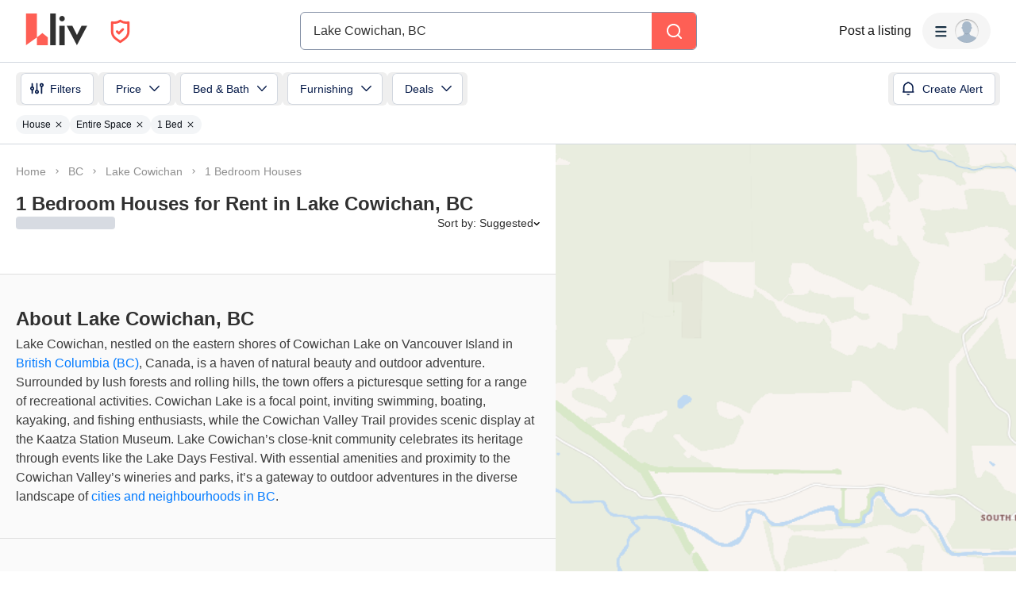

--- FILE ---
content_type: text/html; charset=utf-8
request_url: https://www.google.com/recaptcha/api2/aframe
body_size: 183
content:
<!DOCTYPE HTML><html><head><meta http-equiv="content-type" content="text/html; charset=UTF-8"></head><body><script nonce="NGhJvSpfiZl8UJx_YxOhyA">/** Anti-fraud and anti-abuse applications only. See google.com/recaptcha */ try{var clients={'sodar':'https://pagead2.googlesyndication.com/pagead/sodar?'};window.addEventListener("message",function(a){try{if(a.source===window.parent){var b=JSON.parse(a.data);var c=clients[b['id']];if(c){var d=document.createElement('img');d.src=c+b['params']+'&rc='+(localStorage.getItem("rc::a")?sessionStorage.getItem("rc::b"):"");window.document.body.appendChild(d);sessionStorage.setItem("rc::e",parseInt(sessionStorage.getItem("rc::e")||0)+1);localStorage.setItem("rc::h",'1768646762344');}}}catch(b){}});window.parent.postMessage("_grecaptcha_ready", "*");}catch(b){}</script></body></html>

--- FILE ---
content_type: application/javascript
request_url: https://liv.rent/_next/static/chunks/32913.9a12a9e5a0b27713.js
body_size: 3947
content:
"use strict";(self.webpackChunk_N_E=self.webpackChunk_N_E||[]).push([[32913],{5113:function(t,e,r){r.d(e,{Z:function(){return P}});var n,i,o,l,a,c=r(52676),u=r(75271),f=r(7150),s=r(43226),d=r.n(s),h=r(73465),p=r(94932),g=r(32490);function m(t){return(m="function"==typeof Symbol&&"symbol"==typeof Symbol.iterator?function(t){return typeof t}:function(t){return t&&"function"==typeof Symbol&&t.constructor===Symbol&&t!==Symbol.prototype?"symbol":typeof t})(t)}var b=["width","height","originalSize","top","bottom","left","right"];function v(){return(v=Object.assign?Object.assign.bind():function(t){for(var e=1;e<arguments.length;e++){var r=arguments[e];for(var n in r)({}).hasOwnProperty.call(r,n)&&(t[n]=r[n])}return t}).apply(null,arguments)}function w(t,e){var r=Object.keys(t);if(Object.getOwnPropertySymbols){var n=Object.getOwnPropertySymbols(t);e&&(n=n.filter(function(e){return Object.getOwnPropertyDescriptor(t,e).enumerable})),r.push.apply(r,n)}return r}function y(t){for(var e=1;e<arguments.length;e++){var r=null!=arguments[e]?arguments[e]:{};e%2?w(Object(r),!0).forEach(function(e){var n,i;n=e,i=r[e],(n=function(t){var e=function(t,e){if("object"!=m(t)||!t)return t;var r=t[Symbol.toPrimitive];if(void 0!==r){var n=r.call(t,e||"default");if("object"!=m(n))return n;throw TypeError("@@toPrimitive must return a primitive value.")}return("string"===e?String:Number)(t)}(t,"string");return"symbol"==m(e)?e:e+""}(n))in t?Object.defineProperty(t,n,{value:i,enumerable:!0,configurable:!0,writable:!0}):t[n]=i}):Object.getOwnPropertyDescriptors?Object.defineProperties(t,Object.getOwnPropertyDescriptors(r)):w(Object(r)).forEach(function(e){Object.defineProperty(t,e,Object.getOwnPropertyDescriptor(r,e))})}return t}var x=function(t){return!t||/^([0-9]+(px|em|rem|%)|auto)/.test(t)?t:t+"px"},j=function(t){var e=t.width,r=t.height,c=t.originalSize,f=t.top,s=t.bottom,d=t.left,h=t.right,p=function(t,e){if(null==t)return{};var r,n,i=function(t,e){if(null==t)return{};var r={};for(var n in t)if(({}).hasOwnProperty.call(t,n)){if(-1!==e.indexOf(n))continue;r[n]=t[n]}return r}(t,e);if(Object.getOwnPropertySymbols){var o=Object.getOwnPropertySymbols(t);for(n=0;n<o.length;n++)r=o[n],-1===e.indexOf(r)&&({}).propertyIsEnumerable.call(t,r)&&(i[r]=t[r])}return i}(t,b),g=f||!s||h||d?{marginTop:x(f),marginBottom:x(s),marginRight:x(h),marginLeft:x(d)}:{},m=c?y(y({},p),{},{style:g}):y(y({},p),{},{style:g,width:x(void 0===e?"35px":e),height:x(void 0===r?"35px":r)});return u.createElement("svg",v({xmlns:"http://www.w3.org/2000/svg",xmlnsXlink:"http://www.w3.org/1999/xlink",viewBox:"0 0 250 252.7"},m),n||(n=u.createElement("defs",null,u.createElement("clipPath",{id:"default-avatar_svg__a"},u.createElement("path",{d:"m250 252.7-6.9-28.6c-6.9-28.6-45.38-39.4-68.82-48.22s-21.76-23.25-21.76-57.73h-55c0 34.48 1.68 48.9-21.76 57.73S13.8 195.48 6.9 224.1L0 252.7z",fill:"#a8b9ca"})),u.createElement("filter",{x:"-1.1%",y:"-1.1%",width:"102.3%",height:"102.3%",id:"default-avatar_svg__b"},u.createElement("feGaussianBlur",{stdDeviation:2,in:"SourceAlpha"}),u.createElement("feOffset",{dy:2}),u.createElement("feComposite",{in2:"SourceAlpha",operator:"arithmetic",k2:-1,k3:1}),u.createElement("feColorMatrix",{values:"0 0 0 0 0 0 0 0 0 0 0 0 0 0 0 0 0 0 0.5 0"})),u.createElement("circle",{id:"default-avatar_svg__c",cx:125,cy:126.5,r:125}))),i||(i=u.createElement("path",{d:"m250 252.7-6.9-28.6c-6.9-28.6-45.38-39.4-68.82-48.22s-21.76-23.25-21.76-57.73h-55c0 34.48 1.68 48.9-21.76 57.73S13.8 195.48 6.9 224.1L0 252.7z",fill:"#a8b9ca"})),o||(o=u.createElement("g",{clipPath:"url(#default-avatar_svg__a)"},u.createElement("path",{d:"M125.25 19.43C99 19.43 76.37 40.7 76.37 67L82 87.16c0 13.43 10 75.48 43.27 75.48 29 0 43.28-62 43.28-75.48l5.6-20.2c-.02-26.25-21.9-47.53-48.9-47.53z",fill:"#8d9aab"}))),l||(l=u.createElement("path",{d:"m172.4 83.65 1.22-11.45c0-26.16-22.5-47.38-48.63-47.52C98.86 24.82 76.37 46 76.37 72.2l1.22 11.45c-5.25-.53-10.33 2.34-8 12.82 1.52 6.84 7.8 10.47 10.42 9.9l.48 8.55c0 27.6 32.62 41.23 44.5 41.4 11.9-.18 44.5-13.82 44.5-41.4l.48-8.55c2.6.56 8.9-3.07 10.42-9.9 2.33-10.47-2.75-13.35-8-12.82z",fill:"#a8b9ca"})),a||(a=u.createElement("use",{filter:"url(#default-avatar_svg__b)",xlinkHref:"#default-avatar_svg__c"})))};let O=f.ZP.div.withConfig({componentId:"sc-d147ddd2-0"})(["display:block;flex-shrink:0;overflow:hidden;position:relative;background-color:",";height:",";width:",";border-radius:",";margin-top:",";margin-bottom:",";margin-left:",";margin-right:",";"," "," @media print{margin-right:80px;}"],h.O9.lightGrey,t=>(0,p.n)(t.height)||0,t=>(0,p.n)(t.width),t=>t.radius||"50%",t=>(0,p.n)(t.top)||0,t=>(0,p.n)(t.bottom)||0,t=>(0,p.n)(t.left)||0,t=>(0,p.n)(t.right)||0,t=>t.onClick&&"\n    cursor: pointer;\n  ",t=>t.blurred&&"\n    cursor: default;\n  "),_=f.ZP.div.withConfig({componentId:"sc-d147ddd2-1"})(["width:100%;height:100%;position:absolute;"]),E=f.ZP.div.withConfig({componentId:"sc-d147ddd2-2"})(["position:absolute;width:100%;height:100%;box-shadow:inset 0 1px 2px 0 rgba(0,0,0,0.4);border-radius:",";z-index:1;"],t=>t.radius||"50%");var P=(0,u.memo)(t=>{let{location:e,height:r,width:n,shadow:i,radius:o,top:l,bottom:a,left:u,right:f,onClick:s,blurred:h=!1}=t;return(0,c.jsx)(O,{radius:o,height:r,width:n,top:l,bottom:a,left:u,right:f,onClick:h?d():s,blurred:h,children:(0,c.jsxs)(_,{children:[i&&(0,c.jsx)(E,{radius:o}),e?(0,c.jsx)(g.Z,{src:e,alt:"",sizes:"".concat(Math.max(2*n,96),"px"),heightMode:"width",layout:"fill",objectFit:"cover",placeholder:"blur"}):(0,c.jsx)(j,{height:r,width:n})]})})})},32490:function(t,e,r){r.d(e,{Z:function(){return y}});var n=r(52676);r(75271);var i=r(34827),o=r.n(i),l=r(7150),a=r(2153),c=r(73465);let u="#eee",f=c.O9.grey96,s=(t,e)=>'\n<svg width="'.concat(t,'" height="').concat(e,'" version="1.1" xmlns="http://www.w3.org/2000/svg" xmlns:xlink="http://www.w3.org/1999/xlink">\n  <defs>\n    <linearGradient id="g">\n      <stop stop-color="').concat(u,'" offset="0%" />\n      <stop stop-color="').concat(f,'" offset="25%" />\n      <stop stop-color="').concat(u,'" offset="100%" />\n    </linearGradient>\n  </defs>\n  <symbol id="l" viewBox="0 0 37 52" xmlns="http://www.w3.org/2000/svg"><g fill="none" fill-rule="evenodd"><path d="M23.172 25.677L20.5 27.79v3.358h5.344V27.79z" fill="#fff"></path><path d="M15.297 31.129h5.273V15.73h-5.273z" fill="#fff"></path><path d="M20.57 27.63l-.003 3.499h-5.27z" fill="#eee"></path></g></symbol>\n  <rect width="').concat(t,'" height="').concat(e,'" fill="').concat(u,'" />\n  <rect id="r" width="').concat(t/1.725,'" height="').concat(e,'" fill="url(#g)" />\n  <use href="#l" height="101px" width="72px" x="50%" y="50%" transform="translate(-36,-50.5)" />\n  <animate xlink:href="#r" attributeName="x" from="-').concat(t/1.725,'" to="').concat(t/.8625,'" dur="1.2s" repeatCount="indefinite"\ncalcMode="spline" keySplines="0.42,0,0.58,1" />\n</svg>'),d=t=>window.btoa(t);var h=(t,e)=>"data:image/svg+xml;base64,".concat(d(s(t,e)));let p=(t,e)=>"blur"===e?(0,a.TX)(t):"shimmer"===e?h(345,220):void 0,g=l.ZP.div.withConfig({componentId:"sc-bdd23b9-0"})(["position:relative;filter:none !important;width:100%;height:100%;.img-target{filter:none !important;}"]),m=t=>t.filter(t=>!!t).join(" "),b=t=>t&&"blur"!==t,v=t=>!b(t),w=t=>{let{isCustom:e,children:r}=t;return e?(0,n.jsx)(g,{children:r}):r};var y=t=>{let{src:e,placeholder:r,alt:i="",className:l,heightMode:c,...u}=t,f=b(r),s="object"==typeof e;return(0,n.jsx)(w,{isCustom:f,children:(0,n.jsx)(o(),{blurDataURL:s&&"blur"===r?void 0:p(e,r),...u,src:e,alt:i,placeholder:v(r)?r:"blur",loader:s?void 0:(0,a.JT)(c),className:f?m(["img-target",l]):l})})}},75267:function(t,e,r){r.r(e),r.d(e,{show:function(){return a}});var n=r(23771),i=r.n(n),o=r(37822);let l=i()(()=>Promise.all([r.e(47638),r.e(35351),r.e(81234),r.e(8142),r.e(42286),r.e(91962),r.e(13448)]).then(r.bind(r,48894)),{loadableGenerated:{webpack:()=>[48894]}});e.default=l;let a=(0,o.Z)(l,{id:"login"})},2153:function(t,e,r){r.d(e,{JT:function(){return a},Jn:function(){return l},TX:function(){return c}});var n=r(9738);let i=(t,e)=>e||t?"/".concat(t,"x").concat(e):"",o=function(){for(var t=arguments.length,e=Array(t),r=0;r<t;r++)e[r]=arguments[r];return e.map(t=>t?"/".concat(t):"").join("")},l=function(t){let{width:e="",height:r="",fit:l=null,type:a=null,quality:c=70,filterType:u="quality",blur:f=null}=arguments.length>1&&void 0!==arguments[1]?arguments[1]:{};if(!t)return"";let s=t.match(/static_file.+$/);if(!s)return"";let d=s[0].replace(/^\//,"").replace(/\(/g,"%28").replace(/\)/g,"%29").replace(/'/g,"%27").replace(/"/g,"%22"),h=[];null!==c&&h.push("".concat(u,"(").concat(c,")")),null!==f&&h.push("blur(".concat(f,")"));let p=h.length>0?"filters:".concat(h.join(":"),"/"):"";return"".concat(n.default.IMAGES_URL).concat(i(e,r)).concat(o(l,a),"/").concat(p).concat(d)},a=t=>e=>{let{src:r,width:n,quality:i}=e,o=void 0!==t?{height:"width"===t?n:t}:{};return l(r,{width:n,quality:i,...o})},c=function(t){let e=arguments.length>1&&void 0!==arguments[1]?arguments[1]:{},{width:r=8,filterType:n="quality",quality:i=70,blur:o}=e;return l(t.toString(),{width:r,filterType:n,quality:i,blur:o})}},99960:function(t,e,r){r.d(e,{K:function(){return i},k:function(){return o}});var n=r(23958);let i=n.Z,o=n.Z},23958:function(t,e,r){r.d(e,{Z:function(){return n}});let n=t=>t}}]);

--- FILE ---
content_type: application/javascript
request_url: https://liv.rent/_next/static/chunks/16351-8b7be212cd90c574.js
body_size: 5386
content:
"use strict";(self.webpackChunk_N_E=self.webpackChunk_N_E||[]).push([[16351],{95513:function(e,t,n){n.d(t,{r:function(){return f}});var r,i=n(75271);function o(e){return(o="function"==typeof Symbol&&"symbol"==typeof Symbol.iterator?function(e){return typeof e}:function(e){return e&&"function"==typeof Symbol&&e.constructor===Symbol&&e!==Symbol.prototype?"symbol":typeof e})(e)}var a=["width","height","originalSize","top","bottom","left","right"];function l(){return(l=Object.assign?Object.assign.bind():function(e){for(var t=1;t<arguments.length;t++){var n=arguments[t];for(var r in n)({}).hasOwnProperty.call(n,r)&&(e[r]=n[r])}return e}).apply(null,arguments)}function c(e,t){var n=Object.keys(e);if(Object.getOwnPropertySymbols){var r=Object.getOwnPropertySymbols(e);t&&(r=r.filter(function(t){return Object.getOwnPropertyDescriptor(e,t).enumerable})),n.push.apply(n,r)}return n}function s(e){for(var t=1;t<arguments.length;t++){var n=null!=arguments[t]?arguments[t]:{};t%2?c(Object(n),!0).forEach(function(t){var r,i;r=t,i=n[t],(r=function(e){var t=function(e,t){if("object"!=o(e)||!e)return e;var n=e[Symbol.toPrimitive];if(void 0!==n){var r=n.call(e,t||"default");if("object"!=o(r))return r;throw TypeError("@@toPrimitive must return a primitive value.")}return("string"===t?String:Number)(e)}(e,"string");return"symbol"==o(t)?t:t+""}(r))in e?Object.defineProperty(e,r,{value:i,enumerable:!0,configurable:!0,writable:!0}):e[r]=i}):Object.getOwnPropertyDescriptors?Object.defineProperties(e,Object.getOwnPropertyDescriptors(n)):c(Object(n)).forEach(function(t){Object.defineProperty(e,t,Object.getOwnPropertyDescriptor(n,t))})}return e}var u=function(e){return!e||/^([0-9]+(px|em|rem|%)|auto)/.test(e)?e:e+"px"},f=function(e){var t=e.width,n=e.height,o=e.originalSize,c=e.top,f=e.bottom,p=e.left,h=e.right,b=function(e,t){if(null==e)return{};var n,r,i=function(e,t){if(null==e)return{};var n={};for(var r in e)if(({}).hasOwnProperty.call(e,r)){if(-1!==t.indexOf(r))continue;n[r]=e[r]}return n}(e,t);if(Object.getOwnPropertySymbols){var o=Object.getOwnPropertySymbols(e);for(r=0;r<o.length;r++)n=o[r],-1===t.indexOf(n)&&({}).propertyIsEnumerable.call(e,n)&&(i[n]=e[n])}return i}(e,a),g=c||!f||h||p?{marginTop:u(c),marginBottom:u(f),marginRight:u(h),marginLeft:u(p)}:{},m=o?s(s({},b),{},{style:g}):s(s({},b),{},{style:g,width:u(void 0===t?"35px":t),height:u(void 0===n?"35px":n)});return i.createElement("svg",l({xmlns:"http://www.w3.org/2000/svg",width:20,height:21,viewBox:"0 0 20 21",fill:"none"},m),r||(r=i.createElement("path",{fill:"currentColor",d:"m17.908 8.9-.833-.46-7.5-4.166h-.092a.884.884 0 0 0-.158-.05h-.308a.975.975 0 0 0-.167.05h-.092l-7.5 4.167a.833.833 0 0 0 0 1.45l2.075 1.15v3.95a2.5 2.5 0 0 0 2.5 2.5H12.5a2.5 2.5 0 0 0 2.5-2.5v-3.95l1.667-.934v2.384a.833.833 0 1 0 1.666 0V9.624a.833.833 0 0 0-.425-.725Zm-4.575 6.09a.833.833 0 0 1-.833.834H5.833A.833.833 0 0 1 5 14.991v-3.025l3.758 2.083.125.05h.075c.07.009.14.009.209 0a.805.805 0 0 0 .208 0h.075a.39.39 0 0 0 .125-.05l3.758-2.083v3.025Zm-4.166-2.616L3.383 9.157l5.784-3.216 5.783 3.216-5.783 3.217Z"})))}},39391:function(e){e.exports=function(e){var t=arguments.length>1&&void 0!==arguments[1]?arguments[1]:0,n=arguments.length>2&&void 0!==arguments[2]?arguments[2]:{},r=void 0,i=void 0,o=void 0,a=[];return function(){var c,s="function"==typeof t?t():t,u=new Date().getTime(),f=!r||u-r>s;r=u;for(var p=arguments.length,h=Array(p),b=0;b<p;b++)h[b]=arguments[b];if(f&&n.leading)return n.accumulate?Promise.resolve(e.call(this,[h])).then(function(e){return e[0]}):Promise.resolve(e.call.apply(e,[this].concat(h)));if(i?clearTimeout(o):((c={}).promise=new Promise(function(e,t){c.resolve=e,c.reject=t}),i=c),a.push(h),o=setTimeout(l.bind(this),s),n.accumulate){var g=a.length-1;return i.promise.then(function(e){return e[g]})}return i.promise};function l(){var t=i;clearTimeout(o),Promise.resolve(n.accumulate?e.call(this,a):e.apply(this,a[a.length-1])).then(t.resolve,t.reject),a=[],i=null}}},16351:function(e,t,n){n.r(t),n.d(t,{default:function(){return ev}});var r,i,o,a=n(21262),l=n(52676),c=n(75271),s=n(50103),u=n(25676),f=n(7150),p=n(50244),h=n(93415),b=n(37746),g=n(15457),m=n(57316),y=n(20264),v=n(33834),d=n(44483),O=n(41008),w=n(73901),j=n(12283),x=n(7157),P=n(39391),S=n.n(P),Z=n(1419),E=n(67696),_=n(73465),D=n(85735),H=n(55063),z=n(17289),A=n(79865),T=n(88180),C=n(39691),I=n(75741),k=n(86563);function B(e){return(B="function"==typeof Symbol&&"symbol"==typeof Symbol.iterator?function(e){return typeof e}:function(e){return e&&"function"==typeof Symbol&&e.constructor===Symbol&&e!==Symbol.prototype?"symbol":typeof e})(e)}var M=["width","height","originalSize","top","bottom","left","right"];function V(){return(V=Object.assign?Object.assign.bind():function(e){for(var t=1;t<arguments.length;t++){var n=arguments[t];for(var r in n)({}).hasOwnProperty.call(n,r)&&(e[r]=n[r])}return e}).apply(null,arguments)}function L(e,t){var n=Object.keys(e);if(Object.getOwnPropertySymbols){var r=Object.getOwnPropertySymbols(e);t&&(r=r.filter(function(t){return Object.getOwnPropertyDescriptor(e,t).enumerable})),n.push.apply(n,r)}return n}function N(e){for(var t=1;t<arguments.length;t++){var n=null!=arguments[t]?arguments[t]:{};t%2?L(Object(n),!0).forEach(function(t){var r,i;r=t,i=n[t],(r=function(e){var t=function(e,t){if("object"!=B(e)||!e)return e;var n=e[Symbol.toPrimitive];if(void 0!==n){var r=n.call(e,t||"default");if("object"!=B(r))return r;throw TypeError("@@toPrimitive must return a primitive value.")}return("string"===t?String:Number)(e)}(e,"string");return"symbol"==B(t)?t:t+""}(r))in e?Object.defineProperty(e,r,{value:i,enumerable:!0,configurable:!0,writable:!0}):e[r]=i}):Object.getOwnPropertyDescriptors?Object.defineProperties(e,Object.getOwnPropertyDescriptors(n)):L(Object(n)).forEach(function(t){Object.defineProperty(e,t,Object.getOwnPropertyDescriptor(n,t))})}return e}var R=function(e){return!e||/^([0-9]+(px|em|rem|%)|auto)/.test(e)?e:e+"px"},q=function(e){var t=e.width,n=e.height,i=e.originalSize,o=e.top,a=e.bottom,l=e.left,s=e.right,u=function(e,t){if(null==e)return{};var n,r,i=function(e,t){if(null==e)return{};var n={};for(var r in e)if(({}).hasOwnProperty.call(e,r)){if(-1!==t.indexOf(r))continue;n[r]=e[r]}return n}(e,t);if(Object.getOwnPropertySymbols){var o=Object.getOwnPropertySymbols(e);for(r=0;r<o.length;r++)n=o[r],-1===t.indexOf(n)&&({}).propertyIsEnumerable.call(e,n)&&(i[n]=e[n])}return i}(e,M),f=o||!a||s||l?{marginTop:R(o),marginBottom:R(a),marginRight:R(s),marginLeft:R(l)}:{},p=i?N(N({},u),{},{style:f}):N(N({},u),{},{style:f,width:R(void 0===t?"35px":t),height:R(void 0===n?"35px":n)});return c.createElement("svg",V({xmlns:"http://www.w3.org/2000/svg",width:16,height:16,viewBox:"0 0 16 16",fill:"none"},p),r||(r=c.createElement("path",{fill:"#000",d:"M14 7.333h-.713a5.333 5.333 0 0 0-4.62-4.62V2a.667.667 0 0 0-1.333 0v.713a5.333 5.333 0 0 0-4.62 4.62h-.713a.667.667 0 1 0 0 1.334h.713a5.333 5.333 0 0 0 4.62 4.62V14a.667.667 0 1 0 1.333 0v-.713a5.333 5.333 0 0 0 4.62-4.62h.714a.667.667 0 0 0 0-1.334ZM8 12a4 4 0 1 1 0-8 4 4 0 0 1 0 8Zm0-6a2 2 0 1 0 0 4 2 2 0 0 0 0-4Zm0 2.667a.667.667 0 1 1 0-1.334.667.667 0 0 1 0 1.334Z"})))},Y=n(3761),$=n(95513);function Q(e){return(Q="function"==typeof Symbol&&"symbol"==typeof Symbol.iterator?function(e){return typeof e}:function(e){return e&&"function"==typeof Symbol&&e.constructor===Symbol&&e!==Symbol.prototype?"symbol":typeof e})(e)}var U=["width","height","originalSize","top","bottom","left","right"];function F(){return(F=Object.assign?Object.assign.bind():function(e){for(var t=1;t<arguments.length;t++){var n=arguments[t];for(var r in n)({}).hasOwnProperty.call(n,r)&&(e[r]=n[r])}return e}).apply(null,arguments)}function G(e,t){var n=Object.keys(e);if(Object.getOwnPropertySymbols){var r=Object.getOwnPropertySymbols(e);t&&(r=r.filter(function(t){return Object.getOwnPropertyDescriptor(e,t).enumerable})),n.push.apply(n,r)}return n}function J(e){for(var t=1;t<arguments.length;t++){var n=null!=arguments[t]?arguments[t]:{};t%2?G(Object(n),!0).forEach(function(t){var r,i;r=t,i=n[t],(r=function(e){var t=function(e,t){if("object"!=Q(e)||!e)return e;var n=e[Symbol.toPrimitive];if(void 0!==n){var r=n.call(e,t||"default");if("object"!=Q(r))return r;throw TypeError("@@toPrimitive must return a primitive value.")}return("string"===t?String:Number)(e)}(e,"string");return"symbol"==Q(t)?t:t+""}(r))in e?Object.defineProperty(e,r,{value:i,enumerable:!0,configurable:!0,writable:!0}):e[r]=i}):Object.getOwnPropertyDescriptors?Object.defineProperties(e,Object.getOwnPropertyDescriptors(n)):G(Object(n)).forEach(function(t){Object.defineProperty(e,t,Object.getOwnPropertyDescriptor(n,t))})}return e}var W=function(e){return!e||/^([0-9]+(px|em|rem|%)|auto)/.test(e)?e:e+"px"},K=function(e){var t=e.width,n=e.height,r=e.originalSize,o=e.top,a=e.bottom,l=e.left,s=e.right,u=function(e,t){if(null==e)return{};var n,r,i=function(e,t){if(null==e)return{};var n={};for(var r in e)if(({}).hasOwnProperty.call(e,r)){if(-1!==t.indexOf(r))continue;n[r]=e[r]}return n}(e,t);if(Object.getOwnPropertySymbols){var o=Object.getOwnPropertySymbols(e);for(r=0;r<o.length;r++)n=o[r],-1===t.indexOf(n)&&({}).propertyIsEnumerable.call(e,n)&&(i[n]=e[n])}return i}(e,U),f=o||!a||s||l?{marginTop:W(o),marginBottom:W(a),marginRight:W(s),marginLeft:W(l)}:{},p=r?J(J({},u),{},{style:f}):J(J({},u),{},{style:f,width:W(void 0===t?"35px":t),height:W(void 0===n?"35px":n)});return c.createElement("svg",F({xmlns:"http://www.w3.org/2000/svg",width:16,height:16,viewBox:"0 0 16 16",fill:"none"},p),i||(i=c.createElement("path",{fill:"#000",d:"M9.333 5.333H10A.667.667 0 1 0 10 4h-.667a.667.667 0 0 0 0 1.333Zm0 2.667H10a.667.667 0 1 0 0-1.333h-.667a.667.667 0 1 0 0 1.333ZM6 5.333h.666a.667.667 0 0 0 0-1.333H6a.667.667 0 0 0 0 1.333ZM6 8h.666a.667.667 0 0 0 0-1.333H6A.667.667 0 1 0 6 8Zm8 5.333h-.667V2a.666.666 0 0 0-.667-.667H3.333A.667.667 0 0 0 2.666 2v11.333H2a.667.667 0 1 0 0 1.334h12a.667.667 0 0 0 0-1.334Zm-5.334 0H7.333v-2.666h1.333v2.666Zm3.334 0h-2V10a.667.667 0 0 0-.667-.667H6.666A.667.667 0 0 0 6 10v3.333H4V2.667h8v10.666Z"})))};function X(e){return(X="function"==typeof Symbol&&"symbol"==typeof Symbol.iterator?function(e){return typeof e}:function(e){return e&&"function"==typeof Symbol&&e.constructor===Symbol&&e!==Symbol.prototype?"symbol":typeof e})(e)}var ee=["width","height","originalSize","top","bottom","left","right"];function et(){return(et=Object.assign?Object.assign.bind():function(e){for(var t=1;t<arguments.length;t++){var n=arguments[t];for(var r in n)({}).hasOwnProperty.call(n,r)&&(e[r]=n[r])}return e}).apply(null,arguments)}function en(e,t){var n=Object.keys(e);if(Object.getOwnPropertySymbols){var r=Object.getOwnPropertySymbols(e);t&&(r=r.filter(function(t){return Object.getOwnPropertyDescriptor(e,t).enumerable})),n.push.apply(n,r)}return n}function er(e){for(var t=1;t<arguments.length;t++){var n=null!=arguments[t]?arguments[t]:{};t%2?en(Object(n),!0).forEach(function(t){var r,i;r=t,i=n[t],(r=function(e){var t=function(e,t){if("object"!=X(e)||!e)return e;var n=e[Symbol.toPrimitive];if(void 0!==n){var r=n.call(e,t||"default");if("object"!=X(r))return r;throw TypeError("@@toPrimitive must return a primitive value.")}return("string"===t?String:Number)(e)}(e,"string");return"symbol"==X(t)?t:t+""}(r))in e?Object.defineProperty(e,r,{value:i,enumerable:!0,configurable:!0,writable:!0}):e[r]=i}):Object.getOwnPropertyDescriptors?Object.defineProperties(e,Object.getOwnPropertyDescriptors(n)):en(Object(n)).forEach(function(t){Object.defineProperty(e,t,Object.getOwnPropertyDescriptor(n,t))})}return e}var ei=function(e){return!e||/^([0-9]+(px|em|rem|%)|auto)/.test(e)?e:e+"px"},eo=function(e){var t=e.width,n=e.height,r=e.originalSize,i=e.top,a=e.bottom,l=e.left,s=e.right,u=function(e,t){if(null==e)return{};var n,r,i=function(e,t){if(null==e)return{};var n={};for(var r in e)if(({}).hasOwnProperty.call(e,r)){if(-1!==t.indexOf(r))continue;n[r]=e[r]}return n}(e,t);if(Object.getOwnPropertySymbols){var o=Object.getOwnPropertySymbols(e);for(r=0;r<o.length;r++)n=o[r],-1===t.indexOf(n)&&({}).propertyIsEnumerable.call(e,n)&&(i[n]=e[n])}return i}(e,ee),f=i||!a||s||l?{marginTop:ei(i),marginBottom:ei(a),marginRight:ei(s),marginLeft:ei(l)}:{},p=r?er(er({},u),{},{style:f}):er(er({},u),{},{style:f,width:ei(void 0===t?"35px":t),height:ei(void 0===n?"35px":n)});return c.createElement("svg",et({xmlns:"http://www.w3.org/2000/svg",width:16,height:16,viewBox:"0 0 16 16",fill:"none"},p),o||(o=c.createElement("path",{fill:"#000",d:"m14.44 6.833-6-5.333a.667.667 0 0 0-.88 0l-6 5.333A.667.667 0 0 0 2 8h.667v6a.667.667 0 0 0 .666.667h9.334a.667.667 0 0 0 .666-.667V8H14a.667.667 0 0 0 .44-1.167Zm-5.773 6.5H7.333v-2a.667.667 0 1 1 1.334 0v2Zm3.333 0h-2v-2a2 2 0 0 0-4 0v2H4V8h8v5.333ZM3.753 6.667 8 2.893l4.247 3.774H3.753Z"})))},ea=n(58257),el=n(79633),ec=n(63607),es=n(51100),eu=n(34795),ef=n(60082);function ep(){let e=(0,a._)(["\n  query ($query: String) {\n    search(query: $query) {\n      cities(size: 10) {\n        name\n        state\n        location {\n          lat\n          lon\n        }\n        slug\n      }\n      neighbourhoods(size: 5) {\n        name\n        city\n        state\n        slug {\n          slug_name\n          slug_city\n        }\n        location {\n          lat\n          lon\n        }\n      }\n      universities(size: 5) {\n        name\n        city\n        state\n        slug {\n          slug_name\n          slug_city\n        }\n        location {\n          lat\n          lon\n        }\n      }\n      pois(size: 5) {\n        name\n        city\n        state\n        slug {\n          slug_name\n          slug_city\n        }\n        location {\n          lat\n          lon\n        }\n        location_info {\n          category\n        }\n      }\n      companies(size: 4) {\n        id\n        name\n      }\n      buildings(size: 4) {\n        id\n        name\n        full_street_name\n        city\n        state\n      }\n    }\n  }\n"]);return ep=function(){return e},e}let eh=(0,j.Ps)(ep()),eb=f.ZP.div.withConfig({componentId:"sc-8befef51-0"})(["display:flex;align-items:center;"]),eg=f.ZP.span.withConfig({componentId:"sc-8befef51-1"})(["display:flex;text-overflow:ellipsis;overflow:hidden;white-space:nowrap;max-width:100%;font-size:",";font-weight:500;color:",";text-transform:none;align-items:center;padding-bottom:1px;svg{height:16px;width:16px;margin-right:8px;}"],_.CH.regular,_.O9.black);function em(e){return Array.isArray(e)}function ey(e){return!Array.isArray(e)}var ev=c.memo(e=>{var t;let{instanceId:n,styles:r,showLarge:i,placeholder:o,hideCity:a,customColor:f,onLocationChange:j,...P}=e,_=(0,s.useRouter)(),{t:B}=(0,u.$G)(),[M,V]=(0,k.Z)("searchHistory",[]),{neighbourhoodSlug:L,citySlug:N}=(0,A.mZ)(_),{data:R}=(0,D.iT)(N),{data:Q}=(0,D.e$)(L,N),U=[{value:A.Qe,label:(0,l.jsx)(eb,{children:(0,l.jsxs)(eg,{children:[(0,l.jsx)(q,{}),B("b.search.edit.use_current_location.label","Use current location")]})})},...(0,H.nY)(M)?[]:[{history:!0,options:M}]],[F,G]=(0,c.useState)(U),[J,{loading:W}]=(0,x.t)(eh),X=(0,c.useMemo)(()=>S()(async e=>{let{data:t,error:n}=await J({variables:{query:e}});if(n&&(0,ea.Am)(B("Oops! Something went wrong when loading the search results. Please refresh the page and try again."),{title:B("b.listings.view.location_unavailable.title","Search Failed"),type:"error"}),!t)return[];let r=t.search.cities,i=t.search.neighbourhoods,o=t.search.universities,a=t.search.pois,c=t.search.buildings,s=t.search.companies;return[{value:A.Qe,label:(0,l.jsx)(eb,{children:(0,l.jsxs)(eg,{children:[(0,l.jsx)(q,{}),B("b.search.edit.use_current_location.label","Use current location")]})})},...(0,H.nY)(M)||e?[]:[{history:!0,options:M}],{label:(0,l.jsx)(eb,{children:(0,l.jsxs)(eg,{children:[(0,l.jsx)(Y.r,{}),B("b.listing.search.cities.label","Cities")]})}),options:r.map(e=>{let{name:t,state:n,slug:r}=e;return{label:"".concat(t,", ").concat(n),value:t,slug:r}})},{label:(0,l.jsx)(eb,{children:(0,l.jsxs)(eg,{children:[(0,l.jsx)(Y.r,{}),B("b.listing.search.neighbourhoods.label","Neighbourhoods")]})}),options:i.map(e=>{let{name:t,slug:n,city:r,state:i}=e;return{label:"".concat(t),value:t,slug:"".concat(n.slug_city,"/").concat(n.slug_name),parsedAddress:"".concat(r,", ").concat(i)}})},{label:(0,l.jsx)(eb,{children:(0,l.jsxs)(eg,{children:[(0,l.jsx)($.r,{}),B("b.listing.search.universities.label","Schools & Universities")]})}),options:o.map(e=>{let{name:t,slug:n,city:r,state:i}=e;return{label:"".concat(t),value:t,slug:"".concat(n.slug_city,"/").concat(n.slug_name),parsedAddress:"".concat(r,", ").concat(i)}})},{label:(0,l.jsx)(eb,{children:(0,l.jsxs)(eg,{children:[(0,l.jsx)(Y.r,{}),B("b.listing.search.pois.label","Points of Interest")]})}),options:a.map(e=>{let{name:t,slug:n,city:r,state:i,location_info:o}=e,a=null==o?void 0:o.category,l=a?" (".concat(B("b.listing.search.category.".concat(a),a),")"):"";return{label:"".concat(t),value:t,slug:"".concat(n.slug_city,"/").concat(n.slug_name),parsedAddress:"".concat(r,", ").concat(i).concat(l)}})},{label:(0,l.jsx)(eb,{children:(0,l.jsxs)(eg,{children:[(0,l.jsx)(K,{}),B("b.listing.search.buildings.label","Buildings")]})}),options:c.map(e=>{let{name:t,id:n,full_street_name:r,city:i,state:o}=e;return{label:t,value:t,url:(0,z.x)({name:t,id:n,full_street_name:r,city:i,state:o},_.locale),parsedAddress:"".concat(r,", ").concat(i,", ").concat(o)}})},{label:(0,l.jsx)(eb,{children:(0,l.jsxs)(eg,{children:[(0,l.jsx)(eo,{}),B("b.listing.search.companies.label","Property Management Companies")]})}),options:s.map(e=>{let{name:t,id:n}=e;return{label:t,value:t,url:"/company/".concat(n)}})}]},500),[J,B,M,_.locale]),{getCurrentLocation:ee,loading:et}=(0,C.h)(),{isHeaderVisible:en}=(0,I.J)(),er=(0,Z.v9)((0,g.Z)(["listings","filters"])),ei=o||B("Search a city, building, or company"),ep=(0,m.Z)(H.Mi,(0,h.Z)((0,v.Z)("value"))),ev=(0,h.Z)(e=>({value:e,label:e})),ed=async e=>{if(!e)return;null==j||j();let t=ey(e)?e.value:em(e)?(0,y.Z)("value",e)[0]:void 0,n=ey(e)?e.url:em(e)?(0,y.Z)("url",e)[0]:void 0,r=ey(e)?e.slug:em(e)?(0,y.Z)("slug",e)[0]:void 0;if(t===A.Qe){let e=await ee();e&&(r=e.slug)}else V(t=>{let n=(0,w.Z)([{...e,history:!0},...t]),r=n.length>3?[...n.slice(0,n.length-1)]:n;return G(e=>(0,m.Z)((0,O.Z)((0,d.Z)("history",!0)),(0,p.Z)({history:!0,options:r}))(e)),r});if(n)return window.open(n,"_blank"),!1;let i="/rental-listings",o=ep(e),a=(0,b.Z)(["page","cities"],(0,A.on)(_));if(r){let e="".concat(i,"/city/").concat(r);(0,A.zW)(_,a,e,{excludeLocationSlugs:!0,omitFilters:["page","box"]});return}_.push(i+"?"+(0,T.P)({...a,cities:o}),void 0,{shallow:!0})},eO=!!(null==er?void 0:null===(t=er.cities)||void 0===t?void 0:t.length),ew=_.pathname.includes("rental-listings")&&eO&&!a?ev(er.cities):[],ej=(0,A.oe)(ew),ex=!(0,H.nY)(Q),eP=!(0,H.nY)(R),eS=ex?[{value:Q.name,label:"".concat(Q.name,", ").concat(Q.city,", ").concat(Q.state)}]:eP?{value:R.name,label:"".concat(R.name,", ").concat(R.state)}:ej;return(0,l.jsx)(E.default,{defaultOptions:F,loadOptions:X,onChange:ed,value:eS,placeholder:ei,isLoading:W||et,"aria-label":ei,menuIsOpen:!!en&&void 0,styles:(0,ef.Z)({height:P.height,width:P.width||"100%",showLarge:i,zIndex:100,...r}),components:{Control:el.Z,GroupHeading:es.Z,Option:eu.Z,DropdownIndicator:e=>(0,l.jsx)(ec.Z,{customColor:f,...e})},isSearchable:!0,instanceId:n,...P})})}}]);

--- FILE ---
content_type: application/javascript
request_url: https://liv.rent/_next/static/chunks/2787.222916d3c357c32d.js
body_size: 7312
content:
"use strict";(self.webpackChunk_N_E=self.webpackChunk_N_E||[]).push([[2787],{25772:function(e,n,a){var r=a(52676),i=a(50103),t=a(25676),s=a(46166),o=a(10321),h=a(51925);n.Z=e=>{let{filterSlug:n,isCanadaPage:a=!1,cityName:l,cityNameWithState:c,citySlug:d,neighbourhoodSlug:u,rentAmounts:f,rentReportCity:m,rentReportLink:g,rentReportLinkZh:p}=e,y="zh"===(0,i.useRouter)().locale,v=(0,o.Z)(a,d,u),{hasFilter:x,filterName:b}=(0,h.Z)(n),j=y&&p?p:g;return(0,r.jsx)(r.Fragment,{children:x?(0,r.jsxs)(s.vb,{children:[(0,r.jsx)(s.aC,{children:(0,r.jsx)(t.cC,{i18nKey:"seo:What is the average rent in LOCATION for FILTER?",values:{filter:b,location:l},defaults:"What is the average rent in {{ location }} for {{ filter }}?"})}),(0,r.jsx)(s.nv,{children:(0,r.jsxs)(t.cC,{i18nKey:"seo:Average rent in LOCATION for FILTER custom paragraph",children:["The average rent in ",{cityNameWithState:c}," for ",{filterName:b}," ","will vary on a month-to-month basis. For the latest stats on average rent in ",{cityName:l},", check out our monthly"," ",(0,r.jsxs)(s.u6,{href:g,children:[{rentReportCity:m}," rent reports"]}),"."]})})]}):(0,r.jsxs)(r.Fragment,{children:[(0,r.jsxs)(s.vb,{children:[(0,r.jsx)(s.aC,{children:(0,r.jsx)(t.cC,{i18nKey:"seo:What is the average rent for 1 bedroom apartment LOCATION?",values:{location:l},defaults:"What is the average rent for 1 bedroom apartment {{ location }}?"})}),(0,r.jsx)(s.nv,{children:(0,r.jsxs)(t.cC,{i18nKey:"seo:Average Rent 1 Bed CITY Paragraph",children:["The average rent for a"," ",(0,r.jsxs)(s.u6,{href:v.bed1,children:["1 bedroom apartment in ",{cityNameWithState:c}]})," ","is between ",{rentAmounts:f.bed1},". To stay up to date on the"," ",(0,r.jsxs)(s.u6,{href:j,children:["average rent in ",{cityName:l}]}),", check out our monthly"," ",(0,r.jsxs)(s.u6,{href:j,children:[{rentReportCity:m}," rent reports"]}),"."]})})]}),(0,r.jsxs)(s.vb,{children:[(0,r.jsx)(s.aC,{children:(0,r.jsx)(t.cC,{i18nKey:"seo:What is the average rent for 2 bedroom apartment LOCATION?",values:{location:l},defaults:"What is the average rent for 2 bedroom apartment {{ location }}?"})}),(0,r.jsx)(s.nv,{children:(0,r.jsxs)(t.cC,{i18nKey:"seo:Average Rent 2 Bed CITY Paragraph",children:["The average rent for a"," ",(0,r.jsxs)(s.u6,{href:v.bed2,children:["2 bedroom apartment in ",{cityNameWithState:c}]})," ","is between ",{rentAmounts:f.bed2},". To stay up to date on the"," ",(0,r.jsxs)(s.u6,{href:j,children:["average rent in ",{cityName:l}]}),", check out our monthly"," ",(0,r.jsxs)(s.u6,{href:j,children:[{rentReportCity:m}," rent reports"]}),"."]})})]}),(0,r.jsxs)(s.vb,{children:[(0,r.jsx)(s.aC,{children:(0,r.jsx)(t.cC,{i18nKey:"seo:What is the average rent for 3 bedroom apartment LOCATION?",values:{location:l},defaults:"What is the average rent for 3 bedroom apartment {{ location }}?"})}),(0,r.jsx)(s.nv,{children:(0,r.jsxs)(t.cC,{i18nKey:"seo:Average Rent 3 Bed CITY Paragraph",children:["The average rent for a"," ",(0,r.jsxs)(s.u6,{href:v.bed3,children:["3 bedroom apartment in ",{cityNameWithState:c}]})," ","is between ",{rentAmounts:f.bed3},". To stay up to date on the"," ",(0,r.jsxs)(s.u6,{href:j,children:["average rent in ",{cityName:l}]}),", check out our monthly"," ",(0,r.jsxs)(s.u6,{href:j,children:[{rentReportCity:m}," rent reports"]}),"."]})})]})]})})}},60655:function(e,n,a){var r=a(52676),i=a(25676),t=a(46166),s=a(51925);n.Z=e=>{let{cityName:n,filterSlug:a,links:o}=e,{hasFilter:h,filterName:l}=(0,s.Z)(a);return(0,r.jsxs)(r.Fragment,{children:[(0,r.jsx)(t.nv,{children:h?(0,r.jsxs)(i.cC,{i18nKey:"seo:Rental Amenities FILTER in LOCATION Paragraph 1",children:["When you’re searching for"," ",(0,r.jsxs)(t.u6,{href:"".concat(o.base,"/").concat(a),children:[{filterName:l}," in ",{cityName:n}]}),", make sure to look at what amenities are offered. For instance, check to see if the rental includes utilities like air conditioning, cable and internet or features such as a dishwasher, parking, balcony and fridge."]}):(0,r.jsxs)(i.cC,{i18nKey:"seo:Rental Amenities LOCATION Paragraph 1",children:["When you’re searching for an"," ",(0,r.jsxs)(t.u6,{href:o.apartment,children:["apartment to rent in ",{cityName:n}]}),", make sure to look at what amenities are offered. For instance, check to see if the rental includes utilities like air conditioning, cable and internet or features such as a dishwasher, parking, balcony and fridge."]})}),(0,r.jsx)(t.nv,{children:(0,r.jsx)(i.cC,{i18nKey:"seo:Rental Amenities LOCATION Paragraph 2",children:'Tip: When looking at listings on liv.rent, scroll down to the "Amenities" section to see what utilities and features are included with the rental.'})})]})}},2787:function(e,n,a){a.r(n);var r=a(52676),i=a(25676),t=a(46166),s=a(25772),o=a(44273),h=a(10321),l=a(60655),c=a(42146);n.default=e=>{let{filterSlug:n,isCanadaPage:a,cityName:d,cityNameWithState:u,cityData:f,isChinese:m}=e,{t:g}=(0,i.$G)(),{state:p,slug:y}=f,v=(0,h.Z)(a,y),x="https://liv.rent/blog/neighbourhoods/british-columbia-neighbourhoods/",b={about:(0,r.jsx)(t.nv,{children:(0,r.jsxs)(i.cC,{i18nKey:"seo.city.lake-cowichan:About Lake Cowichan Paragraph 1",children:["Lake Cowichan, nestled on the eastern shores of Cowichan Lake on Vancouver Island in"," ",(0,r.jsx)(t.u6,{href:"/rental-listings/british-columbia",children:"British Columbia (BC)"}),", Canada, is a haven of natural beauty and outdoor adventure. Surrounded by lush forests and rolling hills, the town offers a picturesque setting for a range of recreational activities. Cowichan Lake is a focal point, inviting swimming, boating, kayaking, and fishing enthusiasts, while the Cowichan Valley Trail provides scenic display at the Kaatza Station Museum. Lake Cowichan’s close-knit community celebrates its heritage through events like the Lake Days Festival. With essential amenities and proximity to the Cowichan Valley’s wineries and parks, it’s a gateway to outdoor adventures in the diverse landscape of"," ",(0,r.jsx)(t.u6,{href:x,children:"cities and neighbourhoods in BC"}),"."]})}),rentingIn:(0,r.jsx)(c.Z,{filterSlug:n,cityName:d,rentingTipsLink:m?"https://liv.rent/blog/zh/%e8%a1%97%e5%8c%ba%e6%8c%87%e5%8d%97/%e7%a7%9f%e6%88%bf%e5%ae%9d%e5%85%b8-%e5%a4%a7%e6%b8%a9%e5%93%a5%e5%8d%8e%e7%a7%9f%e9%87%91%e6%9c%80%e4%be%bf%e5%ae%9c%e7%9a%8410%e4%b8%aa%e5%9c%b0%e5%8c%ba/":"https://liv.rent/blog/neighbourhoods/2020-renting-in-canada-what-1800-gets-you-across-canada/"}),averageRent:(0,r.jsx)(s.Z,{filterSlug:n,isCanadaPage:a,cityName:d,cityNameWithState:u,citySlug:y,rentAmounts:{bed1:"$1,000 - $2,000",bed2:"$1,200 - $2,500",bed3:"$2,000 - $3,500"},rentReportCity:g("cities:city_name_vancouver"),rentReportLink:"https://liv.rent/blog/rent-reports/vancouver/",rentReportLinkZh:"https://liv.rent/blog/zh/%E7%A7%9F%E9%87%91%E7%BB%9F%E8%AE%A1/%E6%B8%A9%E5%93%A5%E5%8D%8E/"}),apartmentHunting:(0,r.jsxs)(r.Fragment,{children:[(0,r.jsx)(t.nv,{children:(0,r.jsxs)(i.cC,{i18nKey:"seo.city.lake-cowichan:Apartment Hunting in Lake Cowichan Paragraph",children:["Compared to cities like"," ",(0,r.jsx)(t.u6,{href:"/rental-listings/city/vancouver",children:"Vancouver"})," ","and"," ",(0,r.jsx)(t.u6,{href:"/rental-listings/city/richmond",children:"Richmond"}),", it’s easier to find"," ",(0,r.jsx)(t.u6,{href:v.under1500,children:"cheap rentals in Lake Cowichan"})," ","– although"," ",(0,r.jsx)(t.u6,{href:v.under1000,children:"apartments for rent under $1000"})," ","are still uncommon."]})}),(0,r.jsx)(t.nv,{children:(0,r.jsxs)(i.cC,{i18nKey:"seo:Apartment Hunting in LOCATION Paragraph 2",children:["In addition to choosing your location, it’s important to know what rental types are available in ",{cityName:d}," (e.g."," ",(0,r.jsx)(t.u6,{href:v.bed1,children:"1 bedroom apartments"}),","," ",(0,r.jsx)(t.u6,{href:v.bed2,children:"2 bedroom apartments"}),","," ",(0,r.jsx)(t.u6,{href:v.bed3,children:"3 bedroom apartments"}),","," ",(0,r.jsx)(t.u6,{href:v.studio,children:"studio apartments"}),") and the average rent for each property type. Refer below to figure out your options - ranging from"," ",(0,r.jsx)(t.u6,{href:v.furnished,children:"furnished rentals"})," and"," ",(0,r.jsx)(t.u6,{href:v.unfurnished,children:"unfurnished rentals"})," to"," ",(0,r.jsx)(t.u6,{href:v.longTerm,children:"long term rentals"})," and"," ",(0,r.jsx)(t.u6,{href:v.shortTerm,children:"short term rentals"}),"."]})})]}),rentalTypes:(0,r.jsxs)(r.Fragment,{children:[(0,r.jsxs)(t.vb,{children:[(0,r.jsx)(t.aC,{children:(0,r.jsx)(i.cC,{i18nKey:"seo:Apartments for rent LOCATION",values:{location:d},defaults:"Apartments for rent {{ location }}"})}),(0,r.jsx)(t.nv,{children:(0,r.jsxs)(i.cC,{i18nKey:"seo.city.lake-cowichan:Apartments for rent Lake Cowichan Paragraph",children:[(0,r.jsx)(t.u6,{href:v.apartment,children:"Apartments for rent in Lake Cowichan"})," ","typically attract individuals, couples, and small families seeking a simple, convenient lifestyle. These units, which range from older, more characterful buildings to modern developments, offer residents the benefit of being close to local amenities like shops, and the natural beauty of the lake and surrounding areas."]})})]}),(0,r.jsxs)(t.vb,{children:[(0,r.jsx)(t.aC,{children:(0,r.jsx)(i.cC,{i18nKey:"seo:Houses for rent LOCATION",values:{location:d},defaults:"Houses for rent {{ location }}"})}),(0,r.jsx)(t.nv,{children:(0,r.jsxs)(i.cC,{i18nKey:"seo.city.lake-cowichan:Houses for rent Lake Cowichan Paragraph",children:["Renting a house in Lake Cowichan is popular among families and those who appreciate a more spacious and private living environment."," ",(0,r.jsx)(t.u6,{href:v.house,children:"Houses for rent in Lake Cowichan"})," ","often come with yards, providing a perfect setting for outdoor activities and relaxation amidst the town’s tranquil surroundings. The houses in Lake Cowichan vary in style, from older, rustic homes to newer, modern designs."]})})]}),(0,r.jsxs)(t.vb,{children:[(0,r.jsx)(t.aC,{children:(0,r.jsx)(i.cC,{i18nKey:"seo:Townhouses for rent LOCATION",values:{location:d},defaults:"Townhouses for rent {{ location }}"})}),(0,r.jsx)(t.nv,{children:(0,r.jsxs)(i.cC,{i18nKey:"seo.city.lake-cowichan:Townhouses for rent Lake Cowichan Paragraph",children:[(0,r.jsx)(t.u6,{href:v.townhouse,children:"Townhouses for rent in Lake Cowichan"})," ","offer a balance of community and privacy. Preferred by small families and couples, these units usually provide multiple levels of living space and may include small private outdoor areas. Townhouses are often part of smaller communities, offering a sense of neighborhood within the peaceful setting of Lake Cowichan."]})})]}),(0,r.jsxs)(t.vb,{children:[(0,r.jsx)(t.aC,{children:(0,r.jsx)(i.cC,{i18nKey:"seo:Basements for rent LOCATION",values:{location:d},defaults:"Basements for rent {{ location }}"})}),(0,r.jsx)(t.nv,{children:(0,r.jsxs)(i.cC,{i18nKey:"seo.city.lake-cowichan:Basements for rent Lake Cowichan Paragraph",children:[(0,r.jsx)(t.u6,{href:v.basement,children:"Basements for rent in Lake Cowichan"})," ","provide a more affordable living option. These lower-level units, generally part of larger homes, are a practical choice for singles, students, or those seeking budget-friendly accommodation. While offering less natural light, they provide a cozy living space in a scenic environment."]})})]}),(0,r.jsxs)(t.vb,{children:[(0,r.jsx)(t.aC,{children:(0,r.jsx)(i.cC,{i18nKey:"seo:Condos for rent LOCATION",values:{location:d},defaults:"Condos for rent {{ location }}"})}),(0,r.jsx)(t.nv,{children:(0,r.jsxs)(i.cC,{i18nKey:"seo.city.lake-cowichan:Condos for rent Lake Cowichan Paragraph",children:[(0,r.jsx)(t.u6,{href:v.apartment,children:"Condos for rent in Lake Cowichan"})," ","are ideal for those looking for an easy-to-maintain living space with a sense of community. These units vary from modest to more upscale and are particularly appealing to retirees, young professionals, or small families. Condos in Lake Cowichan often take advantage of the town’s natural beauty, with some providing views of the lake or the forests."]})})]}),(0,r.jsxs)(t.vb,{children:[(0,r.jsx)(t.aC,{children:(0,r.jsx)(i.cC,{i18nKey:"seo:Rooms for rent LOCATION",values:{location:d},defaults:"Rooms for rent {{ location }}"})}),(0,r.jsx)(t.nv,{children:(0,r.jsxs)(i.cC,{i18nKey:"seo.city.lake-cowichan:Rooms for rent Lake Cowichan Paragraph",children:[(0,r.jsx)(t.u6,{href:v.room,children:"Rooms for rent in Lake Cowichan"})," ","is the most cost-effective housing option, typically chosen by students, seasonal workers, or individuals seeking flexible living arrangements. This type of rental involves sharing common facilities like kitchens and bathrooms, offering a communal living experience in a friendly, small-town atmosphere."]})})]})]}),specialTypes:(0,r.jsxs)(r.Fragment,{children:[(0,r.jsxs)(t.vb,{children:[(0,r.jsx)(t.aC,{children:(0,r.jsx)(i.cC,{i18nKey:"seo:Pet friendly rentals in LOCATION",values:{location:d},defaults:"Pet friendly rentals in {{ location }}"})}),(0,r.jsx)(t.nv,{children:(0,r.jsxs)(i.cC,{i18nKey:"seo:Pet friendly rentals CITY Paragraph",children:["Though not every landlord is keen on allowing pets, there are a good number of"," ",(0,r.jsxs)(t.u6,{href:v.petFriendly,children:["pet-friendly rentals in ",{cityName:d}]})," ","for those with furry friends. Both"," ",(0,r.jsx)(t.u6,{href:v.dogFriendly,children:"dog-friendly"})," and"," ",(0,r.jsx)(t.u6,{href:v.catFriendly,children:"cat-friendly"})," rental units are available, as well as properties where both are allowed. Keep in mind that some ",{cityName:d}," neighbourhoods are better suited to those with pets, and adjust your search accordingly."]})})]}),(0,r.jsxs)(t.vb,{children:[(0,r.jsx)(t.aC,{children:(0,r.jsx)(i.cC,{i18nKey:"seo:Furnished rentals in LOCATION",values:{location:d},defaults:"Furnished rentals in {{ location }}"})}),(0,r.jsx)(t.nv,{children:(0,r.jsxs)(i.cC,{i18nKey:"seo:Furnished rentals LOCATION Paragraph",children:["If you’re new to town or just haven’t had a chance to pick up furniture of your own yet, not to worry – there are plenty of"," ",(0,r.jsx)(t.u6,{href:v.furnished,children:"furnished rentals"})," ","available in ",{cityName:d},". Renters seeking furnished units should search for these units using filters, but do be prepared to pay more in rent. There are"," ",(0,r.jsx)(t.u6,{href:"https://liv.rent/blog/renters/renting-furnished-unfurnished/",children:"pros and cons to renting furnished units compared to unfurnished units"}),", so deciding whether it’s worth it to buy furniture when moving is a good first step."]})})]}),(0,r.jsxs)(t.vb,{children:[(0,r.jsx)(t.aC,{children:(0,r.jsx)(i.cC,{i18nKey:"seo:Short term rentals in LOCATION",values:{location:d},defaults:"Short term rentals in {{ location }}"})}),(0,r.jsx)(t.nv,{children:(0,r.jsxs)(i.cC,{i18nKey:"seo.city.lake-cowichan:Short term rentals Lake Cowichan Paragraph",children:["Lake Cowichan, a small town situated on Vancouver Island in British Columbia, offers some employment opportunities, particularly in sectors like tourism, retail, and forestry, which are reflective of its size and regional economy. It is not prominently known for its academic institutions, being more of a small, community-focused town rather than an educational center. The demand for"," ",(0,r.jsx)(t.u6,{href:v.shortTerm,children:"short-term rentals in Lake Cowichan"})," ","is noticeable, especially during the summer months when the area becomes a popular destination for its outdoor recreational activities and scenic lake. This seasonal pattern of short-term rental demand is different from larger cities or university towns, where such rentals are popular year-round, peaking during summer and at the start of school semesters."," ",(0,r.jsx)(t.u6,{href:"https://liv.rent/blog/landlords/short-term-vs-long-term-rentals-which-are-right-for-you/",children:"The flexibility of short-term rentals is an appealing feature for many"}),", especially for those seeking accommodation for holiday stays or temporary work in the area."]})})]}),(0,r.jsxs)(t.vb,{children:[(0,r.jsx)(t.aC,{children:(0,r.jsx)(i.cC,{i18nKey:"seo:Cheap rentals in LOCATION",values:{location:d},defaults:"Cheap rentals in {{ location }}"})}),(0,r.jsx)(t.nv,{children:(0,r.jsxs)(i.cC,{i18nKey:"seo.city.lake-cowichan:Cheap rentals Lake Cowichan Paragraph",children:["If you’re looking for"," ",(0,r.jsx)(t.u6,{href:v.under1000,children:"cheap rentals in Lake Cowichan"}),", try finding a roommate or two and explore shared housing; or search for ",(0,r.jsx)(t.u6,{href:v.room,children:"rooms for rent"}),". It’s worth noting that in Lake Cowichan, there are neighbourhoods where rent is considerably cheaper, so exploring these options is a good idea as well."]})})]})]}),amenities:(0,r.jsx)(l.Z,{cityName:d,filterSlug:n,links:v}),living:(0,r.jsxs)(r.Fragment,{children:[(0,r.jsx)(t.nv,{children:(0,r.jsx)(i.cC,{i18nKey:"seo.city.lake-cowichan:Living in Lake Cowichan Paragraph",children:"Nestled on the western shore of Cowichan Lake, Lake Cowichan, BC is a hidden paradise that combines the beauty of nature with the tranquility of small-town living. Surrounded by majestic mountains, lush forests, and the crystal-clear waters of the lake, this idyllic town is a haven for outdoor enthusiasts. Whether you enjoy hiking through the picturesque trails, fishing in the pristine waters, or simply basking in the serenity of nature, Lake Cowichan offers it all. But it’s not just the natural beauty that sets Lake Cowichan apart. The close-knit community and warm hospitality create a sense of belonging and make it easy to forge lifelong connections. With a rich history, vibrant arts scene, and engaging local events, there’s always something to explore and discover in Lake Cowichan. And when you need a break from the fast-paced world, the peaceful ambiance and relaxed lifestyle provide the perfect escape. Whether you’re a resident or a visitor, Lake Cowichan is a place where you can truly embrace lakeside living and immerse yourself in the magic of small-town charm."})}),(0,r.jsx)(t.nv,{children:(0,r.jsx)(i.cC,{i18nKey:"seo.city.lake-cowichan:Living in Lake Cowichan Paragraph 2",children:"If you’re not sure that Lake Cowichan is the right city for you, check out some of these resources comparing the different cities."})}),m?(0,r.jsxs)(t.Mc,{children:[(0,r.jsx)(t.nf,{href:"https://liv.rent/blog/zh/%e7%a7%9f%e5%ae%a2/%e5%8a%a0%e6%8b%bf%e5%a4%a7%e7%95%99%e5%ad%a65%e5%a4%a7%e5%9f%8e%e5%b8%82-%e7%a7%9f%e6%88%bf%e3%80%81%e5%ad%a6%e8%b4%b9%e3%80%81%e5%b7%a5%e4%bd%9c%e3%80%81%e7%ad%be%e8%af%81%e8%af%a6%e8%a7%a3/",children:"加拿大最佳移民城市"}),(0,r.jsx)(t.nf,{href:"https://liv.rent/blog/zh/%e7%a7%9f%e5%ae%a2/%e6%b8%a9%e5%93%a5%e5%8d%8e%e3%80%81%e5%a4%9a%e4%bc%a6%e5%a4%9a%e6%af%94%e8%be%83/",children:"温哥华 vs 多伦多：生活成本比较"}),(0,r.jsx)(t.nf,{href:"https://liv.rent/blog/zh/%E8%A1%97%E5%8C%BA%E6%8C%87%E5%8D%97/%E6%B8%A9%E5%93%A5%E5%8D%8E%E5%92%8C%E7%B4%A0%E9%87%8C%E5%B1%85%E4%BD%8F%E6%88%90%E6%9C%AC%E6%AF%94%E8%BE%83/",children:"温哥华 vs 素里：生活成本比较"}),(0,r.jsx)(t.nf,{href:"https://liv.rent/blog/zh/toronto-zh/2021%e7%89%88%e5%a4%9a%e4%bc%a6%e5%a4%9a%e3%80%81%e8%92%99%e7%89%b9%e5%88%a9%e5%b0%94%e7%94%9f%e6%b4%bb%e6%88%90%e6%9c%ac%e6%af%94%e8%be%83/",children:"多伦多 vs 蒙特利尔：生活成本比较"})]}):(0,r.jsxs)(t.Mc,{children:[(0,r.jsx)(t.nf,{href:"https://liv.rent/blog/2020/11/best-canadian-cities-for-immigration/",children:"Best Canadian cities for immigration"}),(0,r.jsx)(t.nf,{href:"https://liv.rent/blog/2019/11/vancouver-or-toronto-a-cost-of-living-comparison/",children:"Vancouver vs Toronto: Cost of living comparison"}),(0,r.jsx)(t.nf,{href:"https://liv.rent/blog/2021/02/surrey-vs-vancouver-bc-comparison/",children:"Vancouver vs Surrey: Cost of living comparison"}),(0,r.jsx)(t.nf,{href:"https://liv.rent/blog/2021/04/toronto-vs-montreal-cost-of-living-comparison/",children:"Toronto vs Montreal: Cost of living comparison"})]})]}),popularHoods:(0,r.jsx)(t.nv,{children:(0,r.jsxs)(i.cC,{i18nKey:"seo.city.lake-cowichan:Popular Neighbourhoods Lake Cowichan Paragraph",children:["Like any city, Lake Cowichan is made up of smaller neighbourhoods with their own distinct features. Some of the most popular neighbourhoods include Downtown Lake Cowichan, Waterfront, Cowichan Lake Road, North Shore Road, and South Shore Road. For more info about Lake Cowichan, you can consult this guide on"," ",(0,r.jsx)(t.u6,{href:x,children:"BC neighbourhoods"}),"."]})}),landmarks:(0,r.jsx)(t.nv,{children:(0,r.jsx)(i.cC,{i18nKey:"seo.city.lake-cowichan:Local Landmarks Lake Cowichan Paragraph",children:"Lake Cowichan, BC, is home to several captivating landmarks that showcase the area’s natural beauty and rich heritage. One such landmark is Cowichan River, a stunning waterway that offers breathtaking views and endless recreational opportunities. Visitors can indulge in activities such as fishing, kayaking, and swimming, surrounded by the serene beauty of the river. Another notable landmark is the Kaatza Station Museum, which houses a remarkable collection of artifacts that depict the history and culture of the region. The museum provides visitors with a fascinating glimpse into the area’s past and its significance in shaping the community. Additionally, the Cowichan Valley Trail is a must-visit landmark for outdoor enthusiasts. This picturesque trail spans through lush forests and scenic landscapes, offering hikers and cyclists a chance to explore the area’s natural wonders. These landmarks make Lake Cowichan, BC, an enchanting destination that celebrates its natural splendor and cultural legacy."})})};return(0,r.jsx)(o.Z,{content:b,filterSlug:n,isCanadaPage:a,cityName:d,cityNameWithState:u,citySlug:y,state:p})}},42146:function(e,n,a){var r=a(52676),i=a(50103),t=a(25676),s=a(46166),o=a(51925);n.Z=e=>{let{filterSlug:n,cityName:a,rentingTipsLink:h,rentingTipsLinkZh:l}=e,{t:c}=(0,t.$G)(),d="zh"===(0,i.useRouter)().locale,{hasFilter:u,filterName:f}=(0,o.Z)(n),m=u?f:c("seo:an apartment to rent");return(0,r.jsx)(s.nv,{children:(0,r.jsxs)(t.cC,{i18nKey:"seo:Renting FILTER in CITY Paragraph",children:["Finding ",{filterNameWithFallback:m}," in ",{cityName:a}," requires research, communication with"," ",(0,r.jsx)(s.u6,{href:"/landlords",children:"landlords & property managers"}),", securing references, and"," ",(0,r.jsx)(s.u6,{href:"https://liv.rent/blog/livrent/residential-tenancy-agreement-explained/",children:"signing a lease"}),". All this can add up to a lengthy endeavour if you’re not familiar with how to find an apartment in ",{cityName:a},". To help you get started, here is a guide with"," ",(0,r.jsxs)(s.u6,{href:d&&l?l:h,children:["tips for renting in ",{cityName:a}]}),"."]})})}}}]);

--- FILE ---
content_type: application/javascript
request_url: https://liv.rent/_next/static/chunks/35330-c11ead826f012c3a.js
body_size: 43966
content:
"use strict";(self.webpackChunk_N_E=self.webpackChunk_N_E||[]).push([[35330],{81285:function(e,t,i){i.d(t,{r:function(){return d}});var n,r=i(75271);function o(e){return(o="function"==typeof Symbol&&"symbol"==typeof Symbol.iterator?function(e){return typeof e}:function(e){return e&&"function"==typeof Symbol&&e.constructor===Symbol&&e!==Symbol.prototype?"symbol":typeof e})(e)}var a=["width","height","originalSize","top","bottom","left","right"];function l(){return(l=Object.assign?Object.assign.bind():function(e){for(var t=1;t<arguments.length;t++){var i=arguments[t];for(var n in i)({}).hasOwnProperty.call(i,n)&&(e[n]=i[n])}return e}).apply(null,arguments)}function s(e,t){var i=Object.keys(e);if(Object.getOwnPropertySymbols){var n=Object.getOwnPropertySymbols(e);t&&(n=n.filter(function(t){return Object.getOwnPropertyDescriptor(e,t).enumerable})),i.push.apply(i,n)}return i}function A(e){for(var t=1;t<arguments.length;t++){var i=null!=arguments[t]?arguments[t]:{};t%2?s(Object(i),!0).forEach(function(t){var n,r;n=t,r=i[t],(n=function(e){var t=function(e,t){if("object"!=o(e)||!e)return e;var i=e[Symbol.toPrimitive];if(void 0!==i){var n=i.call(e,t||"default");if("object"!=o(n))return n;throw TypeError("@@toPrimitive must return a primitive value.")}return("string"===t?String:Number)(e)}(e,"string");return"symbol"==o(t)?t:t+""}(n))in e?Object.defineProperty(e,n,{value:r,enumerable:!0,configurable:!0,writable:!0}):e[n]=r}):Object.getOwnPropertyDescriptors?Object.defineProperties(e,Object.getOwnPropertyDescriptors(i)):s(Object(i)).forEach(function(t){Object.defineProperty(e,t,Object.getOwnPropertyDescriptor(i,t))})}return e}var c=function(e){return!e||/^([0-9]+(px|em|rem|%)|auto)/.test(e)?e:e+"px"},d=function(e){var t=e.width,i=e.height,o=e.originalSize,s=e.top,d=e.bottom,h=e.left,p=e.right,g=function(e,t){if(null==e)return{};var i,n,r=function(e,t){if(null==e)return{};var i={};for(var n in e)if(({}).hasOwnProperty.call(e,n)){if(-1!==t.indexOf(n))continue;i[n]=e[n]}return i}(e,t);if(Object.getOwnPropertySymbols){var o=Object.getOwnPropertySymbols(e);for(n=0;n<o.length;n++)i=o[n],-1===t.indexOf(i)&&({}).propertyIsEnumerable.call(e,i)&&(r[i]=e[i])}return r}(e,a),x=s||!d||p||h?{marginTop:c(s),marginBottom:c(d),marginRight:c(p),marginLeft:c(h)}:{},m=o?A(A({},g),{},{style:x}):A(A({},g),{},{style:x,width:c(void 0===t?"35px":t),height:c(void 0===i?"35px":i)});return r.createElement("svg",l({xmlns:"http://www.w3.org/2000/svg",width:12,height:14,viewBox:"0 0 12 14",fill:"none"},m),n||(n=r.createElement("path",{fill:"#007AFF",d:"M11.92 6.62a1 1 0 0 0-.21-.33l-5-5a1.004 1.004 0 1 0-1.42 1.42L8.59 6H1a1 1 0 0 0 0 2h7.59l-3.3 3.29a1 1 0 0 0 .325 1.639 1 1 0 0 0 1.095-.219l5-5a1 1 0 0 0 .21-.33 1 1 0 0 0 0-.76Z"})))}},49092:function(e,t,i){i.d(t,{r:function(){return d}});var n,r=i(75271);function o(e){return(o="function"==typeof Symbol&&"symbol"==typeof Symbol.iterator?function(e){return typeof e}:function(e){return e&&"function"==typeof Symbol&&e.constructor===Symbol&&e!==Symbol.prototype?"symbol":typeof e})(e)}var a=["width","height","originalSize","top","bottom","left","right"];function l(){return(l=Object.assign?Object.assign.bind():function(e){for(var t=1;t<arguments.length;t++){var i=arguments[t];for(var n in i)({}).hasOwnProperty.call(i,n)&&(e[n]=i[n])}return e}).apply(null,arguments)}function s(e,t){var i=Object.keys(e);if(Object.getOwnPropertySymbols){var n=Object.getOwnPropertySymbols(e);t&&(n=n.filter(function(t){return Object.getOwnPropertyDescriptor(e,t).enumerable})),i.push.apply(i,n)}return i}function A(e){for(var t=1;t<arguments.length;t++){var i=null!=arguments[t]?arguments[t]:{};t%2?s(Object(i),!0).forEach(function(t){var n,r;n=t,r=i[t],(n=function(e){var t=function(e,t){if("object"!=o(e)||!e)return e;var i=e[Symbol.toPrimitive];if(void 0!==i){var n=i.call(e,t||"default");if("object"!=o(n))return n;throw TypeError("@@toPrimitive must return a primitive value.")}return("string"===t?String:Number)(e)}(e,"string");return"symbol"==o(t)?t:t+""}(n))in e?Object.defineProperty(e,n,{value:r,enumerable:!0,configurable:!0,writable:!0}):e[n]=r}):Object.getOwnPropertyDescriptors?Object.defineProperties(e,Object.getOwnPropertyDescriptors(i)):s(Object(i)).forEach(function(t){Object.defineProperty(e,t,Object.getOwnPropertyDescriptor(i,t))})}return e}var c=function(e){return!e||/^([0-9]+(px|em|rem|%)|auto)/.test(e)?e:e+"px"},d=function(e){var t=e.width,i=e.height,o=e.originalSize,s=e.top,d=e.bottom,h=e.left,p=e.right,g=function(e,t){if(null==e)return{};var i,n,r=function(e,t){if(null==e)return{};var i={};for(var n in e)if(({}).hasOwnProperty.call(e,n)){if(-1!==t.indexOf(n))continue;i[n]=e[n]}return i}(e,t);if(Object.getOwnPropertySymbols){var o=Object.getOwnPropertySymbols(e);for(n=0;n<o.length;n++)i=o[n],-1===t.indexOf(i)&&({}).propertyIsEnumerable.call(e,i)&&(r[i]=e[i])}return r}(e,a),x=s||!d||p||h?{marginTop:c(s),marginBottom:c(d),marginRight:c(p),marginLeft:c(h)}:{},m=o?A(A({},g),{},{style:x}):A(A({},g),{},{style:x,width:c(void 0===t?"35px":t),height:c(void 0===i?"35px":i)});return r.createElement("svg",l({xmlns:"http://www.w3.org/2000/svg",width:24,height:30,viewBox:"0 0 24 30",fill:"none"},m),n||(n=r.createElement("path",{fill:"#FE5348",d:"M22.81 3.17a1.416 1.416 0 0 0-1.19-.282 11.333 11.333 0 0 1-8.813-1.8 1.417 1.417 0 0 0-1.614 0 11.334 11.334 0 0 1-8.812 1.8A1.417 1.417 0 0 0 .667 4.276V14.83a12.75 12.75 0 0 0 5.34 10.384l5.171 3.684a1.417 1.417 0 0 0 1.644 0l5.17-3.684a12.75 12.75 0 0 0 5.341-10.384V4.276a1.417 1.417 0 0 0-.524-1.105ZM20.5 14.83a9.916 9.916 0 0 1-4.15 8.075L12 26.007l-4.35-3.102A9.916 9.916 0 0 1 3.5 14.83V5.905c2.97.254 5.944-.435 8.5-1.97a14.166 14.166 0 0 0 8.5 1.97v8.925Zm-6.318-3.244L10.37 15.41l-1.26-1.274a1.423 1.423 0 0 0-2.012 2.012l2.267 2.266a1.42 1.42 0 0 0 2.012 0l4.873-4.83a1.422 1.422 0 1 0-2.012-2.012l-.056.014Z"})))}},26911:function(e,t,i){i.d(t,{r:function(){return d}});var n,r=i(75271);function o(e){return(o="function"==typeof Symbol&&"symbol"==typeof Symbol.iterator?function(e){return typeof e}:function(e){return e&&"function"==typeof Symbol&&e.constructor===Symbol&&e!==Symbol.prototype?"symbol":typeof e})(e)}var a=["width","height","originalSize","top","bottom","left","right"];function l(){return(l=Object.assign?Object.assign.bind():function(e){for(var t=1;t<arguments.length;t++){var i=arguments[t];for(var n in i)({}).hasOwnProperty.call(i,n)&&(e[n]=i[n])}return e}).apply(null,arguments)}function s(e,t){var i=Object.keys(e);if(Object.getOwnPropertySymbols){var n=Object.getOwnPropertySymbols(e);t&&(n=n.filter(function(t){return Object.getOwnPropertyDescriptor(e,t).enumerable})),i.push.apply(i,n)}return i}function A(e){for(var t=1;t<arguments.length;t++){var i=null!=arguments[t]?arguments[t]:{};t%2?s(Object(i),!0).forEach(function(t){var n,r;n=t,r=i[t],(n=function(e){var t=function(e,t){if("object"!=o(e)||!e)return e;var i=e[Symbol.toPrimitive];if(void 0!==i){var n=i.call(e,t||"default");if("object"!=o(n))return n;throw TypeError("@@toPrimitive must return a primitive value.")}return("string"===t?String:Number)(e)}(e,"string");return"symbol"==o(t)?t:t+""}(n))in e?Object.defineProperty(e,n,{value:r,enumerable:!0,configurable:!0,writable:!0}):e[n]=r}):Object.getOwnPropertyDescriptors?Object.defineProperties(e,Object.getOwnPropertyDescriptors(i)):s(Object(i)).forEach(function(t){Object.defineProperty(e,t,Object.getOwnPropertyDescriptor(i,t))})}return e}var c=function(e){return!e||/^([0-9]+(px|em|rem|%)|auto)/.test(e)?e:e+"px"},d=function(e){var t=e.width,i=e.height,o=e.originalSize,s=e.top,d=e.bottom,h=e.left,p=e.right,g=function(e,t){if(null==e)return{};var i,n,r=function(e,t){if(null==e)return{};var i={};for(var n in e)if(({}).hasOwnProperty.call(e,n)){if(-1!==t.indexOf(n))continue;i[n]=e[n]}return i}(e,t);if(Object.getOwnPropertySymbols){var o=Object.getOwnPropertySymbols(e);for(n=0;n<o.length;n++)i=o[n],-1===t.indexOf(i)&&({}).propertyIsEnumerable.call(e,i)&&(r[i]=e[i])}return r}(e,a),x=s||!d||p||h?{marginTop:c(s),marginBottom:c(d),marginRight:c(p),marginLeft:c(h)}:{},m=o?A(A({},g),{},{style:x}):A(A({},g),{},{style:x,width:c(void 0===t?"35px":t),height:c(void 0===i?"35px":i)});return r.createElement("svg",l({xmlns:"http://www.w3.org/2000/svg",width:30,height:42,viewBox:"0 0 30 42",fill:"none"},m),n||(n=r.createElement("path",{fill:"#FE5F55",fillRule:"evenodd",d:"m21.716 25.89-7.286 5.763v10.345h14.572V31.653l-7.286-5.763ZM14.42 41.998l.01-10.355L.049 41.998V.002h14.38v41.996h-.008Z",clipRule:"evenodd"})))}},17120:function(e,t,i){i.d(t,{r:function(){return d}});var n,r=i(75271);function o(e){return(o="function"==typeof Symbol&&"symbol"==typeof Symbol.iterator?function(e){return typeof e}:function(e){return e&&"function"==typeof Symbol&&e.constructor===Symbol&&e!==Symbol.prototype?"symbol":typeof e})(e)}var a=["width","height","originalSize","top","bottom","left","right"];function l(){return(l=Object.assign?Object.assign.bind():function(e){for(var t=1;t<arguments.length;t++){var i=arguments[t];for(var n in i)({}).hasOwnProperty.call(i,n)&&(e[n]=i[n])}return e}).apply(null,arguments)}function s(e,t){var i=Object.keys(e);if(Object.getOwnPropertySymbols){var n=Object.getOwnPropertySymbols(e);t&&(n=n.filter(function(t){return Object.getOwnPropertyDescriptor(e,t).enumerable})),i.push.apply(i,n)}return i}function A(e){for(var t=1;t<arguments.length;t++){var i=null!=arguments[t]?arguments[t]:{};t%2?s(Object(i),!0).forEach(function(t){var n,r;n=t,r=i[t],(n=function(e){var t=function(e,t){if("object"!=o(e)||!e)return e;var i=e[Symbol.toPrimitive];if(void 0!==i){var n=i.call(e,t||"default");if("object"!=o(n))return n;throw TypeError("@@toPrimitive must return a primitive value.")}return("string"===t?String:Number)(e)}(e,"string");return"symbol"==o(t)?t:t+""}(n))in e?Object.defineProperty(e,n,{value:r,enumerable:!0,configurable:!0,writable:!0}):e[n]=r}):Object.getOwnPropertyDescriptors?Object.defineProperties(e,Object.getOwnPropertyDescriptors(i)):s(Object(i)).forEach(function(t){Object.defineProperty(e,t,Object.getOwnPropertyDescriptor(i,t))})}return e}var c=function(e){return!e||/^([0-9]+(px|em|rem|%)|auto)/.test(e)?e:e+"px"},d=function(e){var t=e.width,i=e.height,o=e.originalSize,s=e.top,d=e.bottom,h=e.left,p=e.right,g=function(e,t){if(null==e)return{};var i,n,r=function(e,t){if(null==e)return{};var i={};for(var n in e)if(({}).hasOwnProperty.call(e,n)){if(-1!==t.indexOf(n))continue;i[n]=e[n]}return i}(e,t);if(Object.getOwnPropertySymbols){var o=Object.getOwnPropertySymbols(e);for(n=0;n<o.length;n++)i=o[n],-1===t.indexOf(i)&&({}).propertyIsEnumerable.call(e,i)&&(r[i]=e[i])}return r}(e,a),x=s||!d||p||h?{marginTop:c(s),marginBottom:c(d),marginRight:c(p),marginLeft:c(h)}:{},m=o?A(A({},g),{},{style:x}):A(A({},g),{},{style:x,width:c(void 0===t?"35px":t),height:c(void 0===i?"35px":i)});return r.createElement("svg",l({xmlns:"http://www.w3.org/2000/svg",width:49,height:42,viewBox:"0 0 49 42",fill:"none"},m),n||(n=r.createElement("path",{fill:"current",d:"M12.195 16.391h7.113v25.607h-7.113zm23.269 11.995 5.987-11.995h7.5L35.414 41.998 21.981 16.391h7.472l6.011 11.995ZM12.116 6.778c0-.972.362-1.825 1.069-2.528a3.525 3.525 0 0 1 2.562-1.063c1.003 0 1.875.359 2.578 1.058.711.69 1.073 1.554 1.073 2.554 0 .999-.36 1.866-1.063 2.565-.695.708-1.563 1.068-2.568 1.068a3.549 3.549 0 0 1-2.583-1.063c-.708-.705-1.068-1.58-1.068-2.59ZM.197.002h7.261v41.996H.197z"})))}},54719:function(e,t,i){i.d(t,{CE:function(){return n.Z},ET:function(){return r.Z},ei:function(){return o.Z}});var n=i(37746),r=i(15457),o=i(83917)},73041:function(e,t,i){var n=i(52676);i(75271);var r=i(25676),o=i(31140),a=i(58403),l=i(1419);t.Z=e=>{let{showText:t=!1,iconSize:i="medium"}=e,s=(0,l.v9)((0,o.E)(["listing","building"])),{t:A}=(0,r.$G)(),c=()=>{let e=s&&"object"==typeof s&&"city"in s?String(s.city).toLowerCase():void 0;e?window.location.href="/rental-listings/city/".concat(e):window.location.href="/rental-listings"};return(0,n.jsxs)("button",{onClick:()=>{if(document.referrer.includes("/rental-listings")){if(null===window.opener){window.location.href=document.referrer;return}if(document.referrer.includes("/rental-listings/detail")){c();return}window.close()}else c()},style:{display:"flex",alignItems:"center",padding:"0",border:"none",background:"transparent",cursor:"pointer"},"aria-label":"Go back",children:[(0,n.jsx)(a.ed9,{size:i}),t&&(0,n.jsx)(a.xvT,{weight:"medium",children:A("Go Back")})]})}},61191:function(e,t,i){var n=i(7150),r=i(73465),o=i(94932);let a=n.ZP.button.withConfig({componentId:"sc-2d638f3-0"})(["text-decoration:none;border-radius:",";height:",";font-size:16px;line-height:22px;font-weight:700;font-family:inter,sans-serif;width:",";min-width:",";padding:0 25px;margin-top:",";margin-bottom:",";margin-left:",";margin-right:",";display:flex;align-items:center;justify-content:center;flex-shrink:0;border:none;appearance:none;outline:none;cursor:pointer;position:relative;"," :active{opacity:0.3;}&:hover,&.selected{opacity:0.9;}:before{content:'';position:absolute;border:none;}:focus{:before{top:-6px;left:-6px;right:-6px;bottom:-6px;border:3px solid ",";border-radius:",";}}"," "," "," "," "," "," "," "," "," ",""],e=>(0,o.n)(e.radius),e=>(0,o.n)(e.height),e=>(0,o.n)(e.width),e=>"auto"!==e.width?"unset":"150px",e=>(0,o.n)(e.top),e=>(0,o.n)(e.bottom),e=>(0,o.n)(e.left),e=>(0,o.n)(e.right),e=>e.shadow&&"\n    box-shadow: 0 2px 4px 0 rgba(0, 0, 0, 0.15);\n  ",r.O9.lightBlue,e=>(0,o.n)((e.radius||6)+4),e=>"default"===e.theme&&"\n    background-color: ".concat(r.O9.white,";\n    border: 2px solid ").concat(r.O9.regular,";\n    color: ").concat(r.O9.regular,";\n  "),e=>"primary"===e.theme&&"\n    background-color: ".concat(r.O9.secondary,";\n    border: 2px solid ").concat(r.O9.secondary,";\n    color: ").concat(r.O9.white,";\n  "),e=>"secondary"===e.theme&&"\n    background-color: ".concat(r.O9.primary,";\n    border: 2px solid ").concat(r.O9.primary,";\n    color: ").concat(r.O9.white,";\n  "),e=>"light"===e.theme&&"\n    background-color: ".concat(r.O9.white,";\n    border: 2px solid ").concat(r.O9.grey,";\n    color: ").concat(r.O9.regular,";\n  "),e=>"neutral"===e.theme&&"\n    background-color: ".concat(r.O9.mediumLightGrey,";\n    border: 2px solid ").concat(r.O9.mediumLightGrey,";\n    color: ").concat(r.O9.regular,";\n    font-weight: 600;\n    box-shadow: 0 2px 4px 0 rgba(0,0,0,0.15);\n  "),e=>"large"===e.size&&"\n    font-size: ".concat(r.CH.regular,";\n    height: 68px;\n    line-height: 22px;\n  "),e=>"medium"===e.size&&"\n    font-size: 14px;\n    line-height: 20px;\n    font-weight: 600;\n    height: 40px;\n    min-width: unset;\n    border-width: 1px;\n    padding: 12px;\n\n    svg {\n      margin-right: 8px;\n    }\n  ",e=>"small"===e.size&&"\n    font-size: 12px;\n    line-height: 12px;\n    height: 40px;\n  ",e=>e.disabled&&"\n    cursor: not-allowed !important;\n    opacity: 0.3;\n\n    &:hover,\n    &.selected {\n      opacity: 0.3;\n    }\n  ",e=>{let{customStyle:t}=e;return t});a.defaultProps={theme:"default",type:"button",radius:6,height:50,width:"auto",top:"0",bottom:"0",left:"0",right:"0"},t.Z=a},90859:function(e,t,i){var n=i(7150),r=i(73465);let o=n.ZP.button.withConfig({componentId:"sc-84910d21-0"})(["color:",";background:transparent;border:none;font-size:",";cursor:pointer;transition:opacity 0.2s ease-in-out;&:not(:disabled){:hover{opacity:0.7;}}"],r.O9.link,r.CH.small);t.Z=o},71821:function(e,t,i){var n=i(52676),r=i(96884),o=i.n(r),a=i(50103),l=i(25676),s=i(9738),A=i(55063),c=i(65520);let{BASE_URL:d}=s.default;t.Z=e=>{let{title:t,description:i,meta:r={},path:s,noRobots:h,noDescription:p,hideCustomerSupport:g,pageData:x,children:m}=e,{t:u}=(0,l.$G)(),f=(0,a.useRouter)().locale||"",w=t||u("Apartments, Condos and Houses for Rent in Canada | liv.rent"),b=i||u("Rent your perfect home with liv.rent. Search across Canada. Houses & apartments for rent in Toronto, Vancouver, Burnaby, Surrey, Coquitlam, Richmond, and more."),y=(0,c.r)(s),v="".concat(d,"/images/apartments-for-rent-toronto-vancouver-canada.jpg"),j=r.image||v,C=r.type||"website",O=r.imageAlt||"apartments for rent canada",E=JSON.stringify({"@context":"http://schema.org","@type":"Organization",name:"liv.rent",url:"https://liv.rent/",logo:"".concat(d,"/images/icons/icon-256x256.png"),image:v,description:"Search houses and apartments for rent in Vancouver, Toronto and across Canada. Rely on liv.rent's verified listings and filters to find your next rental home.",sameAs:["https://www.facebook.com/liv.rent/","https://www.instagram.com/liv.rent/","https://twitter.com/liv_rent","https://www.linkedin.com/company/livrent/","https://www.youtube.com/channel/UCyx0INp1qqQ2Xhw-rMiqQiA","https://www.pinterest.ca/livrent/"],contactPoint:[{"@type":"ContactPoint",telephone:"+1 604 593 3020",contactType:"customer service",email:"info@liv.rent",contactOption:"TollFree",areaServed:"CA",availableLanguage:["en","zh-Hant","zh-Hans","zh-CN"]}]}),B=!(0,A.nY)(x),P=(null==x?void 0:x.page)||1,S=!B,I=!B||B&&1===P;return(0,n.jsxs)(n.Fragment,{children:[(0,n.jsxs)(o(),{children:[(0,n.jsx)("title",{children:w}),!p&&(0,n.jsx)("meta",{name:"description",content:b}),h&&(0,n.jsx)("meta",{name:"robots",content:"noindex, nofollow"}),(0,n.jsx)("meta",{property:"og:site_name",content:"liv.rent"}),(0,n.jsx)("meta",{property:"og:url",content:y}),(0,n.jsx)("meta",{property:"og:title",content:w}),!p&&(0,n.jsx)("meta",{property:"og:description",content:b}),(0,n.jsx)("meta",{property:"og:type",content:C}),(0,n.jsx)("meta",{property:"og:image",content:j}),(0,n.jsx)("meta",{property:"og:image:width",content:"1200"}),(0,n.jsx)("meta",{property:"og:image:height",content:"675"}),(0,n.jsx)("meta",{property:"og:image:alt",content:O}),(0,n.jsx)("meta",{property:"og:locale",content:{en:"en_US",fr:"fr_CA",zh:"zh_CN"}[f]}),r.price&&(0,n.jsx)("meta",{property:"og:price:amount",content:r.price}),r.price&&(0,n.jsx)("meta",{property:"og:price:currency",content:"CAD"}),(0,n.jsx)("meta",{name:"twitter:url",content:y}),(0,n.jsx)("meta",{name:"twitter:title",content:w}),!p&&(0,n.jsx)("meta",{name:"twitter:description",content:b}),(0,n.jsx)("meta",{name:"twitter:site",content:"@liv_rent"}),(0,n.jsx)("meta",{name:"twitter:card",content:"summary_large_image"}),(0,n.jsx)("meta",{name:"twitter:image",content:j}),(0,n.jsx)("meta",{name:"twitter:image:alt",content:O}),B&&(()=>{let e=(null==x?void 0:x.total_count)||0,t=(null==x?void 0:x.page_size)||12,i=1===P,r=2===P,o=P===Math.ceil(e/t),a=(0,n.jsx)("link",{rel:"next",href:"".concat(y,"?page=").concat(P+1)},"next"),l=(0,n.jsx)("link",{rel:"prev",href:r?y:"".concat(y,"?page=").concat(P-1)},"prev"),s=(0,n.jsx)("link",{rel:"canonical",href:i?y:"".concat(y,"?page=").concat(P)},"canonical");return i&&o?[s]:i?[a,s]:o?[l,s]:[l,a,s]})(),S&&(0,n.jsx)("link",{rel:"canonical",href:y}),I&&(0,n.jsxs)(n.Fragment,{children:[(0,n.jsx)("link",{rel:"alternate",hrefLang:"en",href:"https://liv.rent".concat(s)}),(0,n.jsx)("link",{rel:"alternate",hrefLang:"fr",href:"https://liv.rent/fr".concat(s)}),(0,n.jsx)("link",{rel:"alternate",hrefLang:"zh-CN",href:"https://liv.rent/zh".concat(s)}),(0,n.jsx)("link",{rel:"alternate",hrefLang:"x-default",href:"https://liv.rent".concat(s)})]}),r.keywords&&(0,n.jsx)("meta",{name:"keywords",content:r.keywords}),g&&(0,n.jsx)("style",{type:"text/css",children:"\n            #wechat-overlay, .crisp-client { display: none !important }\n          "}),m]}),(0,n.jsx)("script",{defer:!0,async:!0,type:"application/ld+json",dangerouslySetInnerHTML:{__html:E}}),r.schema&&(0,n.jsx)("script",{defer:!0,async:!0,type:"application/ld+json",dangerouslySetInnerHTML:{__html:r.schema}})]})}},85308:function(e,t,i){var n=i(75271);t.Z=function(e,t){let{element:i=window,enabled:r=!0}=arguments.length>2&&void 0!==arguments[2]?arguments[2]:{},o=(0,n.useRef)(t);(0,n.useEffect)(()=>{o.current=t},[t]),(0,n.useEffect)(()=>{if(!i||!i.addEventListener||!r)return;let t=e=>o.current(e);return i.addEventListener(e,t),()=>{i.removeEventListener(e,t)}},[e,i,r])}},27017:function(e,t,i){i.d(t,{$:function(){return S}});var n,r,o=i(52676),a=i(7150),l=i(73465),s=i(75271);function A(e){return(A="function"==typeof Symbol&&"symbol"==typeof Symbol.iterator?function(e){return typeof e}:function(e){return e&&"function"==typeof Symbol&&e.constructor===Symbol&&e!==Symbol.prototype?"symbol":typeof e})(e)}var c=["width","height","originalSize","top","bottom","left","right"];function d(){return(d=Object.assign?Object.assign.bind():function(e){for(var t=1;t<arguments.length;t++){var i=arguments[t];for(var n in i)({}).hasOwnProperty.call(i,n)&&(e[n]=i[n])}return e}).apply(null,arguments)}function h(e,t){var i=Object.keys(e);if(Object.getOwnPropertySymbols){var n=Object.getOwnPropertySymbols(e);t&&(n=n.filter(function(t){return Object.getOwnPropertyDescriptor(e,t).enumerable})),i.push.apply(i,n)}return i}function p(e){for(var t=1;t<arguments.length;t++){var i=null!=arguments[t]?arguments[t]:{};t%2?h(Object(i),!0).forEach(function(t){var n,r;n=t,r=i[t],(n=function(e){var t=function(e,t){if("object"!=A(e)||!e)return e;var i=e[Symbol.toPrimitive];if(void 0!==i){var n=i.call(e,t||"default");if("object"!=A(n))return n;throw TypeError("@@toPrimitive must return a primitive value.")}return("string"===t?String:Number)(e)}(e,"string");return"symbol"==A(t)?t:t+""}(n))in e?Object.defineProperty(e,n,{value:r,enumerable:!0,configurable:!0,writable:!0}):e[n]=r}):Object.getOwnPropertyDescriptors?Object.defineProperties(e,Object.getOwnPropertyDescriptors(i)):h(Object(i)).forEach(function(t){Object.defineProperty(e,t,Object.getOwnPropertyDescriptor(i,t))})}return e}var g=function(e){return!e||/^([0-9]+(px|em|rem|%)|auto)/.test(e)?e:e+"px"},x=i(73314),m=i(37822);function u(e){return(u="function"==typeof Symbol&&"symbol"==typeof Symbol.iterator?function(e){return typeof e}:function(e){return e&&"function"==typeof Symbol&&e.constructor===Symbol&&e!==Symbol.prototype?"symbol":typeof e})(e)}var f=["width","height","originalSize","top","bottom","left","right"];function w(){return(w=Object.assign?Object.assign.bind():function(e){for(var t=1;t<arguments.length;t++){var i=arguments[t];for(var n in i)({}).hasOwnProperty.call(i,n)&&(e[n]=i[n])}return e}).apply(null,arguments)}function b(e,t){var i=Object.keys(e);if(Object.getOwnPropertySymbols){var n=Object.getOwnPropertySymbols(e);t&&(n=n.filter(function(t){return Object.getOwnPropertyDescriptor(e,t).enumerable})),i.push.apply(i,n)}return i}function y(e){for(var t=1;t<arguments.length;t++){var i=null!=arguments[t]?arguments[t]:{};t%2?b(Object(i),!0).forEach(function(t){var n,r;n=t,r=i[t],(n=function(e){var t=function(e,t){if("object"!=u(e)||!e)return e;var i=e[Symbol.toPrimitive];if(void 0!==i){var n=i.call(e,t||"default");if("object"!=u(n))return n;throw TypeError("@@toPrimitive must return a primitive value.")}return("string"===t?String:Number)(e)}(e,"string");return"symbol"==u(t)?t:t+""}(n))in e?Object.defineProperty(e,n,{value:r,enumerable:!0,configurable:!0,writable:!0}):e[n]=r}):Object.getOwnPropertyDescriptors?Object.defineProperties(e,Object.getOwnPropertyDescriptors(i)):b(Object(i)).forEach(function(t){Object.defineProperty(e,t,Object.getOwnPropertyDescriptor(i,t))})}return e}var v=function(e){return!e||/^([0-9]+(px|em|rem|%)|auto)/.test(e)?e:e+"px"},j=function(e){var t=e.width,i=e.height,n=e.originalSize,o=e.top,a=e.bottom,l=e.left,A=e.right,c=function(e,t){if(null==e)return{};var i,n,r=function(e,t){if(null==e)return{};var i={};for(var n in e)if(({}).hasOwnProperty.call(e,n)){if(-1!==t.indexOf(n))continue;i[n]=e[n]}return i}(e,t);if(Object.getOwnPropertySymbols){var o=Object.getOwnPropertySymbols(e);for(n=0;n<o.length;n++)i=o[n],-1===t.indexOf(i)&&({}).propertyIsEnumerable.call(e,i)&&(r[i]=e[i])}return r}(e,f),d=o||!a||A||l?{marginTop:v(o),marginBottom:v(a),marginRight:v(A),marginLeft:v(l)}:{},h=n?y(y({},c),{},{style:d}):y(y({},c),{},{style:d,width:v(void 0===t?"35px":t),height:v(void 0===i?"35px":i)});return s.createElement("svg",w({xmlns:"http://www.w3.org/2000/svg",width:90,height:90,viewBox:"0 0 90 90"},h),r||(r=s.createElement("g",{fill:"none",fillRule:"evenodd",stroke:"#FFF"},s.createElement("circle",{cx:45,cy:45,r:43.5,fill:"#000",fillOpacity:.455,strokeWidth:3}),s.createElement("path",{fill:"#FFF",strokeLinejoin:"round",strokeWidth:5,d:"m61.5 45-28 17.5v-35z"}))))};let C=a.ZP.video.withConfig({componentId:"sc-91087940-0"})(["width:100%;height:100%;object-fit:contain;display:block;background-color:",";",""],l.O9.black,e=>{let{customStyle:t}=e;return t}),O=a.ZP.button.withConfig({componentId:"sc-91087940-1"})(["position:absolute;background:transparent;border:none;left:0;top:0;width:100%;height:100%;padding:0;cursor:pointer;"," ",""],e=>e.$disabled&&"\n    opacity: 0.3;\n    cursor: default;\n  ",e=>e.$staticButton&&"\n    right: 0;\n    bottom: 0;\n    width: 90px;\n    height: 94px;\n    margin: auto;\n  ");var E=e=>{let{location:t,controls:i,autoPlay:n,loop:r,muted:a,customStyle:l,staticButton:A,disabled:c,playsInLine:d,isLandLord:h}=e,p=(0,s.useRef)(),[g,x]=(0,s.useState)(n?"playing":"stopped"),[m,u]=(0,s.useState)(!1);(0,s.useEffect)(()=>{let e=p.current,t=()=>{x("stopped")};return e.addEventListener("ended",t,!1),()=>e.removeEventListener("ended",t)},[p,x]);let f=null;return(h?!m||"playing"!==g:"stopped"===g&&(()=>{let e=window.navigator,t=window.chrome,i=e.vendor,n=e.userAgent.match("CriOS");return t&&"Google Inc."===i&&!n})())&&(f=(0,o.jsx)(O,{$disabled:c,$staticButton:A,onClick:m||!h?()=>{p.current.paused?(p.current.play(),x("playing")):(p.current.pause(),x("stopped"))}:()=>{p.current.autoplay=!1,p.current.muted=!1,p.current.loop=!1,p.current.currentTime=0,u(!0)},children:(0,o.jsx)(j,{width:90,height:90})})),(0,o.jsxs)(o.Fragment,{children:[(0,o.jsx)(C,{playsInline:d,ref:p,controls:i,autoPlay:n,loop:r,muted:a,customStyle:l,preload:"none",onClick:()=>{if("playing"===g){var e;null===(e=p.current)||void 0===e||e.pause(),x("stopped")}},children:t.map((e,t)=>(0,o.jsx)("source",{src:e.key,type:e.type},t))}),f]})};let B=(0,a.ZP)(function(e){var t=e.width,i=e.height,r=e.originalSize,o=e.top,a=e.bottom,l=e.left,A=e.right,h=function(e,t){if(null==e)return{};var i,n,r=function(e,t){if(null==e)return{};var i={};for(var n in e)if(({}).hasOwnProperty.call(e,n)){if(-1!==t.indexOf(n))continue;i[n]=e[n]}return i}(e,t);if(Object.getOwnPropertySymbols){var o=Object.getOwnPropertySymbols(e);for(n=0;n<o.length;n++)i=o[n],-1===t.indexOf(i)&&({}).propertyIsEnumerable.call(e,i)&&(r[i]=e[i])}return r}(e,c),x=o||!a||A||l?{marginTop:g(o),marginBottom:g(a),marginRight:g(A),marginLeft:g(l)}:{},m=r?p(p({},h),{},{style:x}):p(p({},h),{},{style:x,width:g(void 0===t?"35px":t),height:g(void 0===i?"35px":i)});return s.createElement("svg",d({xmlns:"http://www.w3.org/2000/svg",width:30,height:30,viewBox:"0 0 48 48"},m),n||(n=s.createElement("g",{fill:"none",fillRule:"evenodd",transform:"translate(10 5)"},s.createElement("circle",{cx:16,cy:16,r:15.3,fill:"#FFF",fillRule:"nonzero"}),s.createElement("path",{d:"m12.033 19.966 7.933-7.933m.001 7.933-7.933-7.933",stroke:"#4C4C4C",strokeLinecap:"round",strokeLinejoin:"round",strokeWidth:2}))))}).withConfig({componentId:"sc-18f22d5e-0"})(["position:absolute;z-index:1;cursor:pointer;top:-23px;right:-23px;height:52px;width:52px;@media screen and (max-width:","){top:-12px;right:-12px;height:40px;width:40px;}"],l.AV.phoneMax),P=(0,a.iv)(["height:auto;width:unset;max-width:100%;max-height:calc(100vh - 40px);margin:0 auto;@media screen and (max-width:","){max-height:calc(100vh - 20px);}"],l.AV.phoneMax),S=(0,m.Z)(e=>{let{videoLocation:t,controls:i,autoPlay:n,PlayerComponent:r=E}=e,{close:a}=(0,x.Z)();return(0,o.jsxs)(o.Fragment,{children:[(0,o.jsx)(B,{onClick:a}),(0,o.jsx)(r,{location:t,controls:i,autoPlay:n,customStyle:P})]})},{showClose:!1,width:"max-content",maxWidth:"calc(100vw - 40px)",maxHeight:"100vh",radius:0,bgColor:"rgba(0, 0, 0, 0)",overflow:"visible",isVideo:!0})},18088:function(e,t,i){var n=i(52676);let r=i(7150).ZP.iframe.withConfig({componentId:"sc-25316aed-0"})(["width:640px;height:360px;object-fit:cover;object-position:left top;display:block;max-width:100%;max-height:100%;background-color:black;"]);t.Z=e=>{let{location:t,autoPlay:i,title:o="Playback"}=e;return(0,n.jsx)(r,{src:t+(i?"?autoplay=1":""),frameBorder:"0",allowFullScreen:!0,allow:"gyroscope",title:o})}},60009:function(e,t,i){i.d(t,{Z:function(){return eG}});var n,r,o,a=i(52676),l=i(75271),s=i(62434),A=i.n(s),c=i(50103),d=i(25676),h=i(7150),p=i(31140),g=i(58403),x=i(1419),m=i(27557),u=i(73465),f=i(15118),w=i(94932),b=i(75741),y=i(30285),v=i(10335),j=i(12330),C=i(73041),O=i(83183);function E(e){return(E="function"==typeof Symbol&&"symbol"==typeof Symbol.iterator?function(e){return typeof e}:function(e){return e&&"function"==typeof Symbol&&e.constructor===Symbol&&e!==Symbol.prototype?"symbol":typeof e})(e)}var B=["width","height","originalSize","top","bottom","left","right"];function P(){return(P=Object.assign?Object.assign.bind():function(e){for(var t=1;t<arguments.length;t++){var i=arguments[t];for(var n in i)({}).hasOwnProperty.call(i,n)&&(e[n]=i[n])}return e}).apply(null,arguments)}function S(e,t){var i=Object.keys(e);if(Object.getOwnPropertySymbols){var n=Object.getOwnPropertySymbols(e);t&&(n=n.filter(function(t){return Object.getOwnPropertyDescriptor(e,t).enumerable})),i.push.apply(i,n)}return i}function I(e){for(var t=1;t<arguments.length;t++){var i=null!=arguments[t]?arguments[t]:{};t%2?S(Object(i),!0).forEach(function(t){var n,r;n=t,r=i[t],(n=function(e){var t=function(e,t){if("object"!=E(e)||!e)return e;var i=e[Symbol.toPrimitive];if(void 0!==i){var n=i.call(e,t||"default");if("object"!=E(n))return n;throw TypeError("@@toPrimitive must return a primitive value.")}return("string"===t?String:Number)(e)}(e,"string");return"symbol"==E(t)?t:t+""}(n))in e?Object.defineProperty(e,n,{value:r,enumerable:!0,configurable:!0,writable:!0}):e[n]=r}):Object.getOwnPropertyDescriptors?Object.defineProperties(e,Object.getOwnPropertyDescriptors(i)):S(Object(i)).forEach(function(t){Object.defineProperty(e,t,Object.getOwnPropertyDescriptor(i,t))})}return e}var R=function(e){return!e||/^([0-9]+(px|em|rem|%)|auto)/.test(e)?e:e+"px"},z=function(e){var t=e.width,i=e.height,r=e.originalSize,o=e.top,a=e.bottom,s=e.left,A=e.right,c=function(e,t){if(null==e)return{};var i,n,r=function(e,t){if(null==e)return{};var i={};for(var n in e)if(({}).hasOwnProperty.call(e,n)){if(-1!==t.indexOf(n))continue;i[n]=e[n]}return i}(e,t);if(Object.getOwnPropertySymbols){var o=Object.getOwnPropertySymbols(e);for(n=0;n<o.length;n++)i=o[n],-1===t.indexOf(i)&&({}).propertyIsEnumerable.call(e,i)&&(r[i]=e[i])}return r}(e,B),d=o||!a||A||s?{marginTop:R(o),marginBottom:R(a),marginRight:R(A),marginLeft:R(s)}:{},h=r?I(I({},c),{},{style:d}):I(I({},c),{},{style:d,width:R(void 0===t?"35px":t),height:R(void 0===i?"35px":i)});return l.createElement("svg",P({xmlns:"http://www.w3.org/2000/svg",width:10,height:6,fill:"none",viewBox:"0 0 10 6"},h),n||(n=l.createElement("path",{fill:"#141414",d:"M9.084 1.43A.831.831 0 0 0 7.909.252l-3.237 3.23L1.435.253A.831.831 0 0 0 .26 1.43l4.412 4.413L9.084 1.43Z"})))},k=i(85308),D=i(16878),Q=i(35330),M=i(9738),V=i(81285);function Z(e){return(Z="function"==typeof Symbol&&"symbol"==typeof Symbol.iterator?function(e){return typeof e}:function(e){return e&&"function"==typeof Symbol&&e.constructor===Symbol&&e!==Symbol.prototype?"symbol":typeof e})(e)}var L=["width","height","originalSize","top","bottom","left","right"];function T(){return(T=Object.assign?Object.assign.bind():function(e){for(var t=1;t<arguments.length;t++){var i=arguments[t];for(var n in i)({}).hasOwnProperty.call(i,n)&&(e[n]=i[n])}return e}).apply(null,arguments)}function U(e,t){var i=Object.keys(e);if(Object.getOwnPropertySymbols){var n=Object.getOwnPropertySymbols(e);t&&(n=n.filter(function(t){return Object.getOwnPropertyDescriptor(e,t).enumerable})),i.push.apply(i,n)}return i}function G(e){for(var t=1;t<arguments.length;t++){var i=null!=arguments[t]?arguments[t]:{};t%2?U(Object(i),!0).forEach(function(t){var n,r;n=t,r=i[t],(n=function(e){var t=function(e,t){if("object"!=Z(e)||!e)return e;var i=e[Symbol.toPrimitive];if(void 0!==i){var n=i.call(e,t||"default");if("object"!=Z(n))return n;throw TypeError("@@toPrimitive must return a primitive value.")}return("string"===t?String:Number)(e)}(e,"string");return"symbol"==Z(t)?t:t+""}(n))in e?Object.defineProperty(e,n,{value:r,enumerable:!0,configurable:!0,writable:!0}):e[n]=r}):Object.getOwnPropertyDescriptors?Object.defineProperties(e,Object.getOwnPropertyDescriptors(i)):U(Object(i)).forEach(function(t){Object.defineProperty(e,t,Object.getOwnPropertyDescriptor(i,t))})}return e}var H=function(e){return!e||/^([0-9]+(px|em|rem|%)|auto)/.test(e)?e:e+"px"},_=function(e){var t=e.width,i=e.height,n=e.originalSize,o=e.top,a=e.bottom,s=e.left,A=e.right,c=function(e,t){if(null==e)return{};var i,n,r=function(e,t){if(null==e)return{};var i={};for(var n in e)if(({}).hasOwnProperty.call(e,n)){if(-1!==t.indexOf(n))continue;i[n]=e[n]}return i}(e,t);if(Object.getOwnPropertySymbols){var o=Object.getOwnPropertySymbols(e);for(n=0;n<o.length;n++)i=o[n],-1===t.indexOf(i)&&({}).propertyIsEnumerable.call(e,i)&&(r[i]=e[i])}return r}(e,L),d=o||!a||A||s?{marginTop:H(o),marginBottom:H(a),marginRight:H(A),marginLeft:H(s)}:{},h=n?G(G({},c),{},{style:d}):G(G({},c),{},{style:d,width:H(void 0===t?"35px":t),height:H(void 0===i?"35px":i)});return l.createElement("svg",T({xmlns:"http://www.w3.org/2000/svg",width:14,height:14,viewBox:"0 0 14 14",fill:"none"},h),r||(r=l.createElement("path",{fill:"#1D415E",d:"M11.667 1.667h-1.333V1a.667.667 0 0 0-1.333 0v.667H5V1a.667.667 0 0 0-1.334 0v.667H2.334a2 2 0 0 0-2 2v8a2 2 0 0 0 2 2h9.333a2 2 0 0 0 2-2v-8a2 2 0 0 0-2-2Zm.667 10a.667.667 0 0 1-.667.666H2.334a.667.667 0 0 1-.667-.666V7h10.667v4.667Zm0-6H1.667v-2A.667.667 0 0 1 2.334 3h1.333v.667a.667.667 0 0 0 1.334 0V3h4v.667a.667.667 0 0 0 1.333 0V3h1.333a.667.667 0 0 1 .667.667v2Z"})))};function F(e){return(F="function"==typeof Symbol&&"symbol"==typeof Symbol.iterator?function(e){return typeof e}:function(e){return e&&"function"==typeof Symbol&&e.constructor===Symbol&&e!==Symbol.prototype?"symbol":typeof e})(e)}var q=["width","height","originalSize","top","bottom","left","right"];function K(){return(K=Object.assign?Object.assign.bind():function(e){for(var t=1;t<arguments.length;t++){var i=arguments[t];for(var n in i)({}).hasOwnProperty.call(i,n)&&(e[n]=i[n])}return e}).apply(null,arguments)}function W(e,t){var i=Object.keys(e);if(Object.getOwnPropertySymbols){var n=Object.getOwnPropertySymbols(e);t&&(n=n.filter(function(t){return Object.getOwnPropertyDescriptor(e,t).enumerable})),i.push.apply(i,n)}return i}function N(e){for(var t=1;t<arguments.length;t++){var i=null!=arguments[t]?arguments[t]:{};t%2?W(Object(i),!0).forEach(function(t){var n,r;n=t,r=i[t],(n=function(e){var t=function(e,t){if("object"!=F(e)||!e)return e;var i=e[Symbol.toPrimitive];if(void 0!==i){var n=i.call(e,t||"default");if("object"!=F(n))return n;throw TypeError("@@toPrimitive must return a primitive value.")}return("string"===t?String:Number)(e)}(e,"string");return"symbol"==F(t)?t:t+""}(n))in e?Object.defineProperty(e,n,{value:r,enumerable:!0,configurable:!0,writable:!0}):e[n]=r}):Object.getOwnPropertyDescriptors?Object.defineProperties(e,Object.getOwnPropertyDescriptors(i)):W(Object(i)).forEach(function(t){Object.defineProperty(e,t,Object.getOwnPropertyDescriptor(i,t))})}return e}var X=function(e){return!e||/^([0-9]+(px|em|rem|%)|auto)/.test(e)?e:e+"px"},J=function(e){var t=e.width,i=e.height,n=e.originalSize,r=e.top,a=e.bottom,s=e.left,A=e.right,c=function(e,t){if(null==e)return{};var i,n,r=function(e,t){if(null==e)return{};var i={};for(var n in e)if(({}).hasOwnProperty.call(e,n)){if(-1!==t.indexOf(n))continue;i[n]=e[n]}return i}(e,t);if(Object.getOwnPropertySymbols){var o=Object.getOwnPropertySymbols(e);for(n=0;n<o.length;n++)i=o[n],-1===t.indexOf(i)&&({}).propertyIsEnumerable.call(e,i)&&(r[i]=e[i])}return r}(e,q),d=r||!a||A||s?{marginTop:X(r),marginBottom:X(a),marginRight:X(A),marginLeft:X(s)}:{},h=n?N(N({},c),{},{style:d}):N(N({},c),{},{style:d,width:X(void 0===t?"35px":t),height:X(void 0===i?"35px":i)});return l.createElement("svg",K({xmlns:"http://www.w3.org/2000/svg",width:14,height:12,viewBox:"0 0 14 12",fill:"none"},h),o||(o=l.createElement("path",{fill:"#1D415E",d:"M11.667.667H2.334a2 2 0 0 0-2 2v6.666a2 2 0 0 0 2 2h9.333a2 2 0 0 0 2-2V2.667a2 2 0 0 0-2-2ZM11.394 2l-3.92 3.92a.667.667 0 0 1-.947 0L2.607 2h8.787Zm.94 7.333a.667.667 0 0 1-.667.667H2.334a.667.667 0 0 1-.667-.667V2.94l3.92 3.92a2 2 0 0 0 2.827 0l3.92-3.92v6.393Z"})))};let Y=(0,h.iv)(["@media screen and (max-width:","){font-size:14px;}"],u.AV.tabletLandscape),$=(0,h.iv)(["transition:0.25s;transform:rotate(-180deg);"]),ee=(0,h.iv)(["color:",";font-weight:700;svg:last-child{path{fill:",";}}"],u.O9.grey08,u.O9.grey08),et=(0,h.iv)(["color:",";transition:0.1s;svg:last-child{path{fill:",";}}"],u.O9.grey48,u.O9.grey48),ei=(0,h.iv)(["color:rgba(255,255,255,0.8);transition:0.1s;svg{path{fill:rgba(255,255,255,0.8);}}"]),en=h.ZP.p.withConfig({componentId:"sc-494f3fed-0"})(["font-family:var(--font-open-sans,'Open Sans',sans-serif);background:none;display:flex;align-items:center;justify-content:flex-start;width:100%;text-decoration:none;color:rgba(35,37,38,0.5);font-size:14px;font-weight:600;line-height:16px;margin:0;padding:10px;text-decoration:none;"]),er=h.ZP.a.withConfig({componentId:"sc-494f3fed-1"})(["font-family:var(--font-open-sans,'Open Sans',sans-serif);background:none;display:flex;align-items:center;justify-content:flex-start;width:100%;color:",";font-size:",";font-weight:600;letter-spacing:-0.2px;line-height:20px;margin:0;padding:12px 10px;border-radius:6px;text-decoration:none;cursor:pointer;:hover{background-color:",";}",""],u.O9.regular,u.CH.regular,u.O9.grey96,Y),eo=h.ZP.div.withConfig({componentId:"sc-494f3fed-2"})(["display:flex;flex-direction:column;align-items:flex-start;width:220px;@media screen and (max-width:","){width:150px;}"],u.AV.tabletLandscape),ea=h.ZP.div.withConfig({componentId:"sc-494f3fed-3"})(["position:absolute;background-color:",";box-shadow:0px 10px 15px -3px rgba(0,0,0,0.1),0px 4px 6px -2px rgba(0,0,0,0.05);border:1.5px solid ",";border-radius:16px;display:flex;flex-direction:column;justify-content:flex-start;z-index:",";"],u.O9.white,u.O9.grey88,u.W5.modal),el=(0,h.ZP)(ea).withConfig({componentId:"sc-494f3fed-4"})([""]),es=(0,h.ZP)(ea).withConfig({componentId:"sc-494f3fed-5"})([""]),eA=(0,h.ZP)(ea).withConfig({componentId:"sc-494f3fed-6"})([""]);(0,h.ZP)(ea).withConfig({componentId:"sc-494f3fed-7"})([""]);let ec=h.ZP.button.withConfig({componentId:"sc-494f3fed-8"})(["font-family:Inter,sans-serif;font-size:16px;font-weight:500;color:",";text-align:center;line-height:125%;border:none;cursor:pointer;padding:8px 21px 8px 14px;background-color:transparent;white-space:nowrap;display:flex;justify-content:center;align-items:center;position:relative;border-radius:8px;gap:7px;@media screen and (max-width:","){padding-right:15px;}@media screen and (max-width:","){padding-left:7px;padding-right:10px;}svg{pointer-events:none;path{fill:",";}}"," &:hover{","}"," ",""],u.O9.grey08,u.AV.desktop,u.AV.tabletLandscape,u.O9.grey08,e=>e.isOpen&&"\n\n      ".concat(ee,"\n\n      svg:last-child {\n        ").concat($,"\n      }\n  "),ee,e=>e.headerNavStyle===Q.LE.WHITE&&"\n    color: ".concat(u.O9.white,";\n\n    svg {\n      path {\n        fill: ").concat(u.O9.white,";\n      }\n    }\n  "),e=>e.promotion&&"\n    width: 100%;\n  \n    @media screen and (min-width: ".concat(u.AV.tabletLandscape,") {\n      svg:first-child {\n        path {\n          fill: #FE5F55;\n        }\n      }\n    }\n  ")),ed=(0,h.ZP)(ec).withConfig({componentId:"sc-494f3fed-9"})([""]),eh=(0,h.ZP)(ec).withConfig({componentId:"sc-494f3fed-10"})([""]),ep=(0,h.ZP)(ec).withConfig({componentId:"sc-494f3fed-11"})([""]),eg=(0,h.ZP)(ec).withConfig({componentId:"sc-494f3fed-12"})([""]),ex=(0,h.iv)(["&:hover ","{","}&:hover ","{","}&:hover ","{","}&:hover ","{","}"],ed,et,eh,et,ep,et,eg,et),em=h.ZP.div.withConfig({componentId:"sc-494f3fed-13"})(["display:flex;justify-content:flex-start;align-items:center;margin-left:30px;",";",""],ex,e=>e.headerNavStyle===Q.LE.WHITE&&"\n    &:hover ".concat(ed," {\n      ").concat(ei,"\n    }\n  \n    &:hover ").concat(eh," {\n      ").concat(ei,"\n    }\n  \n    &:hover ").concat(ep," {\n      ").concat(ei,"\n    }\n\n     &:hover ").concat(eg," {\n      ").concat(ei,"\n    }\n  ")),eu=h.ZP.div.withConfig({componentId:"sc-494f3fed-14"})(["&:hover ","{","}"," ",""],ed,ee,e=>e.isOpen&&"\n      ".concat(ed," {\n        ").concat(ee,"\n      }\n  "),e=>e.headerNavStyle===Q.LE.WHITE&&"\n    &:hover ".concat(ed," {\n      color: ").concat(u.O9.white,";\n      font-weight: 700;\n  \n      svg {\n        transition: 0.25s;\n        transform: rotate(-180deg);\n    \n        path {\n          fill: ").concat(u.O9.white,";\n        }\n      }\n    }\n  ")),ef=h.ZP.div.withConfig({componentId:"sc-494f3fed-15"})(["&:hover ","{","}"," ",""],eh,ee,e=>e.isOpen&&"\n      ".concat(eh," {\n        ").concat(ee,"\n      }\n  "),e=>e.headerNavStyle===Q.LE.WHITE&&"\n    &:hover ".concat(eh," {\n      color: ").concat(u.O9.white,";\n      font-weight: 700;\n  \n      svg {\n        transition: 0.25s;\n        transform: rotate(-180deg);\n    \n        path {\n          fill: ").concat(u.O9.white,";\n        }\n      }\n    }\n  ")),ew=h.ZP.div.withConfig({componentId:"sc-494f3fed-16"})(["&:hover ","{","}"," ",""],ep,ee,e=>e.isOpen&&"\n      ".concat(ep," {\n        ").concat(ee,"\n      }\n  "),e=>e.headerNavStyle===Q.LE.WHITE&&"\n    &:hover ".concat(ep," {\n      color: ").concat(u.O9.white,";\n      font-weight: 700;\n  \n      svg {\n        transition: 0.25s;\n        transform: rotate(-180deg);\n    \n        path {\n          fill: ").concat(u.O9.white,";\n        }\n      }\n    }\n  ")),eb=h.ZP.div.withConfig({componentId:"sc-494f3fed-17"})(["display:flex;flex-direction:row;justify-content:space-between;padding:24px 24px 0;gap:12px;"]),ey=h.ZP.a.withConfig({componentId:"sc-494f3fed-18"})(["display:flex;flex-direction:row;justify-content:flex-start;align-items:center;color:",";gap:10px;text-decoration:none;background:none;font-weight:600;font-size:",";margin:12px 0 32px 10px;",""],u.O9.link,u.CH.regular,Y),ev=h.ZP.div.withConfig({componentId:"sc-494f3fed-19"})(["display:flex;flex-direction:row;gap:24px;padding:10px 32px;margin-top:32px;background-color:",";border-top:1.5px solid ",";border-radius:0 0 16px 16px;"],u.O9.grey96,u.O9.grey88),ej=h.ZP.a.withConfig({componentId:"sc-494f3fed-20"})(["display:flex;justify-content:flex-start;align-items:center;color:",";text-decoration:none;font-weight:600;font-size:12px;background:none;gap:10px;padding:5px 0;"],u.O9.grey24);h.ZP.div.withConfig({componentId:"sc-494f3fed-21"})(["&:hover ","{","}"," ",""],eg,ee,e=>e.isOpen&&"\n      ".concat(eg," {\n        ").concat(ee,"\n      }\n  "),e=>e.headerNavStyle===Q.LE.WHITE&&"\n    &:hover ".concat(eg," {\n      color: ").concat(u.O9.white,";\n      font-weight: 700;\n  \n      svg {\n        transition: 0.25s;\n        transform: rotate(-180deg);\n    \n        path {\n          fill: ").concat(u.O9.white,";\n        }\n      }\n    }\n  "));let{DASHBOARD_URL:eC}=M.default,eO=(0,l.forwardRef)((e,t)=>{let{t:i}=(0,d.$G)();return(0,a.jsx)(el,{ref:t,children:(0,a.jsxs)(eb,{children:[(0,a.jsxs)(eo,{children:[(0,a.jsx)(en,{children:i("Features","Features")}),(0,a.jsx)(er,{target:"_blank",href:"https://landlords.liv.rent/screening/",id:"header-landlords-screening",children:i("Screening","Screening")}),(0,a.jsx)(er,{target:"_blank",href:"https://landlords.liv.rent/marketing/",id:"header-landlords-marketing",children:i("Marketing","Marketing")}),(0,a.jsx)(er,{target:"_blank",href:"https://landlords.liv.rent/leases/",id:"header-landlords-lease",children:i("Leases","Leases")}),(0,a.jsx)(er,{target:"_blank",href:"https://landlords.liv.rent/automation/",id:"header-landlords-automation",children:i("Automation","Automation")}),(0,a.jsx)(er,{target:"_blank",href:"https://landlords.liv.rent/manage/",id:"header-landlords-management",children:i("Management","Management")}),(0,a.jsx)(er,{href:"/landlords/sponsored-listings",id:"header-landlords-sponsored-listings",children:i("Sponsored Listings","Sponsored Listings")}),(0,a.jsx)(A(),{href:"/landlords",passHref:!0,legacyBehavior:!0,children:(0,a.jsxs)(ey,{id:"header-landlords-see-all-features-btn",children:[i("See all features","See all features"),(0,a.jsx)(V.r,{width:12,height:12})]})})]}),(0,a.jsxs)(eo,{children:[(0,a.jsx)(en,{children:i("Use case","Use case")}),(0,a.jsx)(er,{target:"_blank",href:"https://landlords.liv.rent/landlords/",id:"header-landlords-usecase-landlords",children:i("Landlords","Landlords")}),(0,a.jsx)(er,{target:"_blank",href:"https://landlords.liv.rent/propertymanagers/",id:"header-landlords-usecase-pms",children:i("Property Managers","Property Managers")}),(0,a.jsx)(er,{target:"_blank",href:"https://landlords.liv.rent/brokerages/",id:"header-landlords-usecase-brokerages",children:i("Brokerages","Brokerages")})]})]})})});eO.displayName="LandlordsDropdown";let eE=(0,l.forwardRef)((e,t)=>{let{t:i}=(0,d.$G)();return(0,a.jsx)(es,{ref:t,children:(0,a.jsx)(eb,{children:(0,a.jsxs)(eo,{children:[(0,a.jsx)(en,{children:i("Features","Features")}),(0,a.jsx)(er,{href:"/rental-listings",id:"header-renters-browse-listings",children:i("Browse Listings","Browse Listings")}),(0,a.jsx)(er,{target:"_blank",href:"https://renters.liv.rent/verified/",id:"header-renters-verified-listings",children:i("Verified Listings","Verified Listings")}),(0,a.jsx)(er,{target:"_blank",href:"https://renters.liv.rent/automation/",id:"header-renters-automation",children:i("Automation","Automation")}),(0,a.jsx)(er,{target:"_blank",href:"https://renters.liv.rent/bitcoin/",id:"header-renters-bitcoin-payment",children:i("Bitcoin Payments","Bitcoin Payments")}),(0,a.jsx)(A(),{href:"/renters",passHref:!0,legacyBehavior:!0,children:(0,a.jsxs)(ey,{href:"/renters",id:"header-renters-see-all-features-btn",children:[i("See all features","See all features"),(0,a.jsx)(V.r,{width:12,height:12})]})})]})})})});eE.displayName="RentersDropdown";let eB=(0,l.forwardRef)((e,t)=>{let{hasSession:i}=e,{t:n}=(0,d.$G)();return(0,a.jsxs)(eA,{ref:t,children:[(0,a.jsxs)(eb,{children:[(0,a.jsxs)(eo,{children:[(0,a.jsx)(en,{children:n("Rent Reports","Rent Reports")}),(0,a.jsx)(er,{target:"_blank",href:"https://liv.rent/blog/rent-reports/vancouver/",id:"header-resources-van-rentreport",children:n("Vancouver","Vancouver")}),(0,a.jsx)(er,{target:"_blank",href:"https://liv.rent/blog/rent-reports/toronto/",id:"header-resources-to-rentreport",children:n("Toronto","Toronto")}),(0,a.jsx)(er,{target:"_blank",href:"https://liv.rent/blog/rent-reports/montreal/",id:"header-resources-mtl-rentreport",children:n("Montreal","Montreal")}),(0,a.jsx)(er,{target:"_blank",href:"https://liv.rent/blog/rent-reports/alberta/",id:"header-resources-ab-rentreport",children:n("Alberta","Alberta")}),(0,a.jsx)(er,{target:"_blank",href:"https://liv.rent/blog/rent-reports/winnipeg/",id:"header-resources-wpg-rentreport",children:n("Winnipeg","Winnipeg")})]}),(0,a.jsxs)(eo,{children:[(0,a.jsx)(en,{children:n("Learn","Learn")}),(0,a.jsx)(A(),{href:"/about",passHref:!0,legacyBehavior:!0,children:(0,a.jsx)(er,{id:"header-resources-about",children:n("About","About")})}),(0,a.jsx)(er,{target:"_blank",href:"https://liv.rent/blog/renters/",id:"header-resources-renter-resources",children:n("Renter Resources","Renter Resources")}),(0,a.jsx)(er,{target:"_blank",href:"https://liv.rent/blog/landlords/",id:"header-resources-landlord-resources",children:n("Landlord Resources","Landlord Resources")}),(0,a.jsx)(A(),{href:"/faq",passHref:!0,legacyBehavior:!0,children:(0,a.jsx)(er,{id:"header-resources-faq",children:n("FAQ","FAQ")})})]})]}),(0,a.jsxs)(ev,{children:[(0,a.jsxs)(ej,{target:"_blank",href:"https://calendly.com/livrent/30min-educational-session",id:"header-resources-book-a-demo-btn",children:[(0,a.jsx)(_,{width:13,height:13}),n("Book a demo","Book a demo")]}),(0,a.jsxs)(ej,{target:i?"_blank":"_self",href:i?"".concat(eC,"/chat/support-room"):"mailto: support@liv.rent",id:"header-resources-contact-support-btn",children:[(0,a.jsx)(J,{width:13,height:13}),n("Contact support","Contact support")]})]})]})});eB.displayName="ResourcesDropdown";var eP=i(2048),eS=i(26911),eI=i(17120);let eR=(0,h.vJ)(["html{width:100%;}"]),ez=h.ZP.div.withConfig({componentId:"sc-8e6016d7-0"})(["position:",";left:0px;right:0px;top:0px;z-index:",";display:flex;flex-direction:column;justify-content:space-between;"],e=>e.position,u.W5.siteHeader+1),ek=h.ZP.header.withConfig({componentId:"sc-8e6016d7-1"})(["padding:env(safe-area-inset-top,0px) env(safe-area-inset-right,0px) 0 env(safe-area-inset-left,0px);background-color:",";height:","px;transition:color 0.15s ease-in-out,height 0.2s ease-in-out;"," @media (max-width:","){overflow:hidden;height:",";}"],u.O9.white,m.Z.header.height,e=>e.theme===Q.Ov.BORDERED&&"\n    border-bottom: 1px solid ".concat(u.O9.grey,";\n  "),u.AV.ipadMiniMax,e=>e.$isHeaderVisible?"".concat(m.Z.header.heightMobile,"px"):"0px"),eD=h.ZP.div.withConfig({componentId:"sc-8e6016d7-2"})(["display:flex;height:",";padding:0 32px;align-items:center;justify-content:space-between;width:100%;gap:20px;@media (max-width:","){width:auto;padding:0 20px;}@media (max-width:","){height:",";padding:0 16px;}"],(0,w.n)(m.Z.header.height),u.AV.desktop,u.AV.ipadMiniMax,(0,w.n)(m.Z.header.heightMobile)),eQ=h.ZP.div.withConfig({componentId:"sc-8e6016d7-3"})(["position:relative;height:",";width:100%;display:grid;grid-template-columns:1fr auto 1fr;align-items:center;padding:0 16px;"],(0,w.n)(m.Z.header.heightMobile)),eM=h.ZP.div.withConfig({componentId:"sc-8e6016d7-4"})(["display:flex;align-items:center;flex:1 0 140px;@media (max-width:1030px){flex:0 0 200px;}@media (max-width:","){flex:0.25 0 105px;}@media (max-width:900px){flex:0 0 105px;}@media (max-width:","){flex:1 0 125px;}@media (max-width:350px){flex:1 0 105px;}"],u.AV.tabletLandscape,u.AV.ipadMiniMax),eV=h.ZP.button.withConfig({componentId:"sc-8e6016d7-5"})(["color:",";border:none;border-left:1px solid ",";height:40px;margin:auto 0 auto 25px;padding:7px 0 7px 20px;cursor:pointer;background:transparent;:hover{color:rgba(48,48,48,0.3);}@media only screen and (max-width:","){padding-left:12px;margin-left:12px;}"],u.O9.regular,u.O9.regular,u.AV.phoneMax),eZ=(0,h.ZP)(g.xuv).withConfig({componentId:"sc-8e6016d7-6"})(["display:flex;width:53px;height:28px;gap:8px;svg{height:24px;}"]),eL=h.ZP.button.withConfig({componentId:"sc-8e6016d7-7"})(["display:flex;align-items:center;justify-content:center;padding:8px;border-radius:8px;gap:10px;font-weight:",";background-color:",";transition:all 0.3s ease-in-out;position:absolute;opacity:0;pointer-events:none;"," svg{pointer-events:none;height:8px;width:12px;}"],u.vC.medium,u.O9.grey96,e=>e.show&&"\n    opacity: 1;\n    pointer-events: auto;\n  "),eT=(0,l.forwardRef)((e,t)=>{let{position:i,banner:n,theme:r,logoStyle:o,headerNavStyle:s,showTranslate:h,showNavItems:m,children:w,...E}=e,{t:B}=(0,d.$G)("translation"),P=(0,j.Z)(),{language:S,changeLanguage:I}=(0,y.Z)(),R="en"===S.value,[M,V]=(0,l.useState)(o),{isHeaderVisible:Z}=(0,b.J)(),L=(0,v.Z)("(max-width: ".concat(u.AV.ipadMiniMax,")")),T=(0,v.Z)("(min-width: ".concat(u.AV.ipadMiniMax,")")),U=(0,c.useRouter)(),G=U.pathname.includes("/rental-listings/detail")||U.pathname.includes("/rental-listings/[slug]"),H=U.pathname.includes("/company"),_=U.query.id,F=(0,f.rW)(_),q=(null==F?void 0:F.pageType)==="vip",K=(0,l.useCallback)(()=>{let e=L?5:60;window.pageYOffset>e?V(Q.q8.BLACK):V(o)},[o,L]),W=(0,x.I0)(),N=(0,x.v9)((0,p.E)(["maplist","showMapButton"]));(0,k.Z)("scroll",K,{enabled:!0});let[X,J]=(0,l.useState)(""),Y=e=>{J(e)},$=()=>{J("")},ee=(0,l.useRef)(null);(0,D.Z)(ee,$);let et=(0,l.useRef)(null);(0,D.Z)(et,$);let ei=(0,l.useRef)(null);(0,D.Z)(ei,$);let en=(0,l.useRef)(null);(0,D.Z)(en,$);let er=(0,l.useMemo)(()=>(0,a.jsx)(A(),{href:"/","aria-label":B("b.landing.home.label","liv.rent Homepage"),id:"header-home",children:(0,a.jsxs)(eZ,{children:[(0,a.jsx)(eS.r,{originalSize:!0,fill:u.O9.white}),M===Q.q8.WHITE?(0,a.jsx)(eI.r,{originalSize:!0,fill:u.O9.white}):(0,a.jsx)(eI.r,{originalSize:!0,fill:u.O9.regular})]})}),[M,B]),eo=(0,a.jsx)(eV,{onClick:()=>I(R?"zh":"en"),children:R?"中文":"EN"});if(L){let e=()=>(0,a.jsxs)(eQ,{children:[(0,a.jsx)(g.xuv,{style:{justifySelf:"start"},children:G&&(0,a.jsx)(C.Z,{})}),(0,a.jsx)(g.xuv,{style:{justifySelf:"center"},children:er}),(0,a.jsx)(g.xuv,{style:{justifySelf:"end"},children:w})]});return(0,a.jsx)(ez,{position:i,children:(0,a.jsxs)(ek,{theme:r,logoStyle:o,...E,ref:t,$isHeaderVisible:Z,children:[H&&(q?(0,a.jsx)(()=>(0,a.jsxs)(eQ,{children:[(0,a.jsx)(g.xuv,{style:{justifySelf:"start"},children:w}),(0,a.jsx)(g.xuv,{style:{justifySelf:"center"},children:er}),(0,a.jsx)(g.xuv,{style:{justifySelf:"end"},children:eo})]}),{}):(0,a.jsx)(e,{})),!H&&(0,a.jsx)(e,{})]})})}return(0,a.jsxs)(ez,{position:i,children:[(0,a.jsx)(ek,{theme:r,logoStyle:o,...E,ref:t,children:(0,a.jsxs)(eD,{className:"inner-wrapper",children:[(0,a.jsxs)(eL,{onClick:()=>{W.maplist.hideMapButton(),window.dataLayer.push({event:"list-switch-map-view-click"})},show:N,id:"list-switch-map-view-click",children:[(0,a.jsx)(O.r,{}),B("b.listings.view.map_view.button","Map View")]}),!N&&(0,a.jsxs)(eM,{children:[L&&G&&(0,a.jsx)(C.Z,{}),(0,a.jsx)(eP.Z,{t:B,logoColor:M}),T&&m&&(0,a.jsxs)(em,{headerNavStyle:s,children:[(0,a.jsxs)(eu,{headerNavStyle:s,isOpen:"landlords"===X,children:[(0,a.jsxs)(ed,{headerNavStyle:s,onClick:()=>Y("landlords"),isOpen:"landlords"===X,id:"header-landlords-main",children:[B("Landlords","Landlords"),(0,a.jsx)(z,{width:10,height:10})]}),"landlords"===X&&(0,a.jsx)(eO,{ref:ee})]}),(0,a.jsxs)(ef,{headerNavStyle:s,isOpen:"renters"===X,children:[(0,a.jsxs)(eh,{headerNavStyle:s,onClick:()=>Y("renters"),isOpen:"renters"===X,id:"header-renters-main",children:[B("Renters","Renters"),(0,a.jsx)(z,{width:10,height:10})]}),"renters"===X&&(0,a.jsx)(eE,{ref:et})]}),(0,a.jsxs)(ew,{headerNavStyle:s,isOpen:"resources"===X,children:[(0,a.jsxs)(ep,{headerNavStyle:s,onClick:()=>Y("resources"),isOpen:"resources"===X,id:"menu-bf-tab",children:[B("Resources","Resources"),(0,a.jsx)(z,{width:10,height:10})]}),"resources"===X&&(0,a.jsx)(eB,{hasSession:P,ref:ei})]})]}),h&&(0,a.jsx)(eV,{onClick:()=>I(R?"zh":"en"),children:R?"中文":"EN"})]}),w]})}),(0,a.jsx)(eR,{})]})});eT.displayName="HeaderComponent";let eU=(0,l.forwardRef)((e,t)=>{let{children:i,theme:n,logoStyle:r,showTranslate:o,position:l="sticky",banner:s,...A}=e;return(0,a.jsx)(a.Fragment,{children:(0,a.jsx)(eT,{ref:t,banner:s,position:l,theme:n,logoStyle:r,showTranslate:o,...A,children:i})})});eU.displayName="BaseHeader";var eG=eU},2048:function(e,t,i){var n=i(52676),r=i(62434),o=i.n(r),a=i(7150),l=i(73465),s=i(10335),A=i(90859),c=i(49092),d=i(35330),h=i(744),p=i(26911),g=i(17120);let x=a.ZP.div.withConfig({componentId:"sc-4a7f55ca-0"})(["display:flex;gap:13px;height:44px;width:87px;svg{height:40px;}@media (max-width:","){width:53px;height:28px;gap:8px;svg{height:24px;}}@media (max-width:","){width:53px;height:28px;gap:8px;svg{height:24px;}}"],l.AV.tabletLandscape,l.AV.ipadMiniMax),m=(0,a.ZP)(A.Z).withConfig({componentId:"sc-4a7f55ca-1"})(["display:flex;align-items:center;padding:0;z-index:",";margin-left:",";svg{pointer-events:none;}"],l.W5.siteHeader,e=>e.isMobile?"10px":"20px"),u=a.ZP.div.withConfig({componentId:"sc-4a7f55ca-2"})(["display:flex;flex-direction:row;justify-content:center;align-items:center;gap:12px;"]);t.Z=e=>{let{t,logoColor:i}=e,r=(0,s.Z)("(max-width: ".concat(l.AV.tabletLandscape,")"));return(0,n.jsxs)(u,{children:[(0,n.jsx)(o(),{href:"/","aria-label":t("b.landing.home.label","liv.rent Homepage"),id:"header-home",children:(0,n.jsxs)(x,{children:[(0,n.jsx)(p.r,{originalSize:!0,fill:l.O9.white}),i===d.q8.WHITE?(0,n.jsx)(g.r,{originalSize:!0,fill:l.O9.white}):(0,n.jsx)(g.r,{originalSize:!0,fill:l.O9.regular})]})}),(0,n.jsx)(m,{onClick:e=>{e.stopPropagation(),(0,h.E)({})},isMobile:r,id:"header-menu-shield-click",title:"Open Privacy Modal","aria-label":"Open Privacy Modal",children:(0,n.jsx)(c.r,{width:r?15:25})})]})}},744:function(e,t,i){i.d(t,{E:function(){return P}});var n,r=i(52676),o=i(25676),a=i(7150),l=i(73465),s=i(61191),A=i(49092),c=i(75271);function d(e){return(d="function"==typeof Symbol&&"symbol"==typeof Symbol.iterator?function(e){return typeof e}:function(e){return e&&"function"==typeof Symbol&&e.constructor===Symbol&&e!==Symbol.prototype?"symbol":typeof e})(e)}var h=["width","height","originalSize","top","bottom","left","right"];function p(){return(p=Object.assign?Object.assign.bind():function(e){for(var t=1;t<arguments.length;t++){var i=arguments[t];for(var n in i)({}).hasOwnProperty.call(i,n)&&(e[n]=i[n])}return e}).apply(null,arguments)}function g(e,t){var i=Object.keys(e);if(Object.getOwnPropertySymbols){var n=Object.getOwnPropertySymbols(e);t&&(n=n.filter(function(t){return Object.getOwnPropertyDescriptor(e,t).enumerable})),i.push.apply(i,n)}return i}function x(e){for(var t=1;t<arguments.length;t++){var i=null!=arguments[t]?arguments[t]:{};t%2?g(Object(i),!0).forEach(function(t){var n,r;n=t,r=i[t],(n=function(e){var t=function(e,t){if("object"!=d(e)||!e)return e;var i=e[Symbol.toPrimitive];if(void 0!==i){var n=i.call(e,t||"default");if("object"!=d(n))return n;throw TypeError("@@toPrimitive must return a primitive value.")}return("string"===t?String:Number)(e)}(e,"string");return"symbol"==d(t)?t:t+""}(n))in e?Object.defineProperty(e,n,{value:r,enumerable:!0,configurable:!0,writable:!0}):e[n]=r}):Object.getOwnPropertyDescriptors?Object.defineProperties(e,Object.getOwnPropertyDescriptors(i)):g(Object(i)).forEach(function(t){Object.defineProperty(e,t,Object.getOwnPropertyDescriptor(i,t))})}return e}var m=function(e){return!e||/^([0-9]+(px|em|rem|%)|auto)/.test(e)?e:e+"px"},u=function(e){var t=e.width,i=e.height,r=e.originalSize,o=e.top,a=e.bottom,l=e.left,s=e.right,A=function(e,t){if(null==e)return{};var i,n,r=function(e,t){if(null==e)return{};var i={};for(var n in e)if(({}).hasOwnProperty.call(e,n)){if(-1!==t.indexOf(n))continue;i[n]=e[n]}return i}(e,t);if(Object.getOwnPropertySymbols){var o=Object.getOwnPropertySymbols(e);for(n=0;n<o.length;n++)i=o[n],-1===t.indexOf(i)&&({}).propertyIsEnumerable.call(e,i)&&(r[i]=e[i])}return r}(e,h),d=o||!a||s||l?{marginTop:m(o),marginBottom:m(a),marginRight:m(s),marginLeft:m(l)}:{},g=r?x(x({},A),{},{style:d}):x(x({},A),{},{style:d,width:m(void 0===t?"35px":t),height:m(void 0===i?"35px":i)});return c.createElement("svg",p({xmlns:"http://www.w3.org/2000/svg",width:12,height:12,viewBox:"0 0 12 12",fill:"none"},g),n||(n=c.createElement("path",{fill:"#132B3E",d:"M10.36 4 3.92.307a2.28 2.28 0 0 0-3.42 2V9.72a2.28 2.28 0 0 0 3.42 1.973L10.36 8a2.281 2.281 0 0 0 0-3.947V4Zm-.667 2.793-6.44 3.747a.96.96 0 0 1-.946 0 .946.946 0 0 1-.474-.82V2.28a.947.947 0 0 1 .947-.947c.166.004.328.047.473.127l6.44 3.72a.946.946 0 0 1 0 1.64v-.027Z"})))},f=i(73314),w=i(37822),b=i(27017),y=i(18088);let v=a.ZP.div.withConfig({componentId:"sc-45a5471b-0"})(["font-size:16px;line-height:20px;font-family:'Inter';"]),j=a.ZP.div.withConfig({componentId:"sc-45a5471b-1"})(["display:flex;align-items:center;gap:16px;font-size:16px;line-height:20px;font-weight:700;padding:18px 24px;box-shadow:inset 0px -1.5px 0px rgba(0,0,0,0.1);"]),C=a.ZP.div.withConfig({componentId:"sc-45a5471b-2"})(["overflow:none;display:flex;flex-direction:column;gap:20px;padding:24px;"]),O=a.ZP.div.withConfig({componentId:"sc-45a5471b-3"})([""]),E=a.ZP.a.withConfig({componentId:"sc-45a5471b-4"})(["color:",";text-decoration:none;font-size:inherit;"],l.O9.link),B=(0,a.ZP)(s.Z).withConfig({componentId:"sc-45a5471b-5"})(["border:1.5px solid ",";padding:12px;gap:4px;"],l.O9.grey88),P=(0,w.Z)(()=>{let{t:e}=(0,o.$G)(),{close:t}=(0,f.Z)();return(0,r.jsxs)(v,{children:[(0,r.jsxs)(j,{children:[(0,r.jsx)(A.r,{width:16}),e("b.application.security_modal.title.text","You can trust us.")]}),(0,r.jsxs)(C,{children:[(0,r.jsx)(O,{children:(0,r.jsx)(o.cC,{t:e,i18nKey:"b.application.security_modal.content.text",children:"liv.rent is committed to protecting your data, never selling it. All documents and personal information are stored securely in cloud-based storage and protected by military-grade encryption protocols."})}),(0,r.jsx)(O,{children:(0,r.jsxs)(o.cC,{t:e,i18nKey:"b.application.security_modal.content.information",children:["For more information on how we use ","&"," store information, please visit ",(0,r.jsx)(E,{href:"https://liv.rent/privacy",children:"liv.rent/privacy"})," ","or contact our Privacy Officer at"," ",(0,r.jsx)(E,{href:"mailto:privacy@liv.rent",children:"privacy@liv.rent"}),"."]})}),(0,r.jsxs)(B,{theme:"default",size:"small",width:130,onClick:()=>{t(),(0,b.$)({videoLocation:"https://www.youtube.com/embed/-VLlzHsXi58",controls:!0,autoPlay:!0,PlayerComponent:y.Z})},id:"header-menu-shield-watch-video",children:[(0,r.jsx)(u,{width:11}),"Watch Video"]})]})]})},{maxWidth:"620px",width:"536px",minHeight:"unset",closeButtonTop:"24px",sheet:!0})},35330:function(e,t,i){i.d(t,{LE:function(){return l},Ov:function(){return s},q8:function(){return a},ZP:function(){return k}});var n,r,o,a,l,s,A=i(52676),c=i(7150),d=i(73465),h=i(35804),p=i(12330),g=i(60009),x=i(23771),m=i.n(x),u=i(62434),f=i.n(u),w=i(25676),b=i(25945),y=i(27557),v=i(10335),j=i(42066);let C=m()(()=>Promise.all([i.e(85735),i.e(59991),i.e(16351),i.e(33e3)]).then(i.bind(i,16351)),{loadableGenerated:{webpack:()=>[16351]}}),O=m()(()=>Promise.all([i.e(35351),i.e(41922),i.e(70717),i.e(78003),i.e(32913)]).then(i.bind(i,78003)),{loadableGenerated:{webpack:()=>[78003]},ssr:!1}),E=c.ZP.div.withConfig({componentId:"sc-a1ff18e9-0"})(["flex:1 1 auto;width:100%;max-width:500px;@media (max-width:","){width:unset;}"],d.AV.ipadMiniMax),B=c.ZP.div.withConfig({componentId:"sc-a1ff18e9-1"})(["display:flex;align-items:center;justify-content:center;width:100%;"]),P=c.ZP.nav.withConfig({componentId:"sc-a1ff18e9-2"})(["flex:1 0 165px;min-width:0;@media (max-width:900px){flex:1 0 205px;}@media (max-width:","){flex:1 0 165px;}"],d.AV.ipadMiniMax),S=c.ZP.div.withConfig({componentId:"sc-a1ff18e9-3"})(["display:flex;align-items:center;justify-content:flex-end;gap:20px;@media (max-width:","){gap:16px;}"],d.AV.ipadMiniMax),I=(0,c.ZP)(j.Ov).withConfig({componentId:"sc-a1ff18e9-4"})(["min-width:80px;flex-shrink:0;",""],e=>"\n    @media (max-width: ".concat(e.showSearch?d.AV.v3Desktop:"930px",") {\n      display: none;\n    }\n  "));var R=e=>{var t;let{hasSession:i,nav:n=!0,session:r,showSearch:o,hideCity:a}=e,l=null===(t=r.avatar)||void 0===t?void 0:t.aws_s3_key,{t:s}=(0,w.$G)(),c="tenant"===r.user_type,h=(0,v.Z)("(max-width: ".concat(d.AV.ipadMiniMax,")"));return(0,A.jsxs)(A.Fragment,{children:[!h&&(0,A.jsx)(E,{children:(0,A.jsx)(B,{children:n&&o&&(0,A.jsx)(C,{instanceId:"header-select-city",hideCity:a,height:y.Z.desktop.search})})}),(0,A.jsx)(P,{children:(0,A.jsxs)(S,{children:[!c&&(0,A.jsx)(f(),{href:"/pricing",passHref:!0,legacyBehavior:!0,children:(0,A.jsx)(I,{as:"a",id:"menu-pricing-link",showSearch:o,onClick:()=>b.Userpilot.track("kratos_menu_pricing_link"),children:s("b.header.view.pricing.button","Pricing")})}),!h&&(0,A.jsx)(j.gx,{}),(0,A.jsx)(O,{hasSession:i,avatarUrl:l,showSearch:o})]})})]})};let z=c.ZP.nav.withConfig({componentId:"sc-931284e-0"})(["z-index:",";"],d.W5.dropdownMenu);(n=a||(a={})).WHITE="white",n.BLACK="black",(r=l||(l={})).WHITE="white",r.BLACK="black",(o=s||(s={})).TRANSPARENT="transparent",o.BORDERED="bordered",o.DEFAULT="default";var k=e=>{let{children:t,theme:i,visible:n,nav:r=!0,header:o=R,banner:a=null,...l}=e,s=(0,h.Z)(),c=(0,p.Z)();return!1===n?null:(0,A.jsxs)(A.Fragment,{children:[(0,A.jsxs)(g.Z,{...l,theme:i,children:[(0,A.jsx)(o,{hasSession:c,session:s,nav:r,...l}),t,a]}),(0,A.jsx)(z,{id:"header-menu-popper"})]})}},33418:function(e,t,i){i.d(t,{wd:function(){return m},mN:function(){return g},NR:function(){return x}});var n=i(75271),r=i(36446),o=i(32068),a=i(42149),l=i(37746),s=i(15457),A=i(57316),c=i(50732),d=i(1419),h=i(79865);let p={housing_types:[],unit_types:[],unit_subtypes:[],min_price:null,max_price:null,pet_policy:[],bedroom_count:[],bathroom_count:[],availability_date:null,custom_availability_date:null,sort:null,search_only_verified:null,min_size:null,lease_type:null,rental_type:[],has_3d_tour:null,features:[],utilities:[],deals:[]},g=()=>{let e=(0,d.v9)((0,s.Z)(["listings","filters"])),t=(0,r.useRouter)(),i="/company/[id]"===t.pathname,g=(0,n.useCallback)(e=>{(0,h.zW)(t,e),i||window.scrollTo({top:0,behavior:"auto"})},[t,i]),x=(0,A.Z)((0,l.Z)(["cities","featured","page","page_size","neighborhoods","sort"]),(0,o.Z)(p),(0,c.Z)(p),a.Z)(e);return[e,g,()=>{g(p)},x]},x=function(){let{setDefaultCity:e=!0}=arguments.length>0&&void 0!==arguments[0]?arguments[0]:{},t=(0,d.I0)(),i=(0,r.useRouter)();(0,n.useEffect)(()=>{try{let n=(0,h.on)(i,{setDefaultCity:e});t.listings.updateFilter(n)}catch(e){}},[t.listings,i,e])},m=()=>{let e=(0,d.I0)(),t=(0,r.useRouter)();(0,n.useEffect)(()=>{try{let i=(0,h.on)(t,{setDefaultCity:!1});e.listings.updateCompanyFilter(i)}catch(e){}},[e.listings,t])}},15118:function(e,t,i){i.d(t,{n$:function(){return t9},xd:function(){return ie},tA:function(){return io},rW:function(){return it}});var n=i(21262),r=i(54719),o=i(12283),a=i(1733),l=i(20426),s=i.n(l),A=i(1419),c=i(9738),d=i(33418),h=i(52676),p=i(38619),g=i.n(p),x=i(25676),m=i(7150),u=i(58403),f=i(73465),w=i(71821),b={src:"/_next/static/media/qr-code.83f448e8.png",height:365,width:365,blurDataURL:"[data-uri]",blurWidth:8,blurHeight:8};let y=m.ZP.div.withConfig({componentId:"sc-1da7bca4-0"})(["text-align:center;margin-bottom:30px;height:600px;overflow:hidden;position:relative;@media only screen and (max-width:","){height:auto;}"],f.AV.phoneMax),v=m.ZP.div.withConfig({componentId:"sc-1da7bca4-1"})(["position:fixed;top:0;left:0;height:100%;width:100%;background:rgba(20,20,20,0.35);"]),j=m.ZP.div.withConfig({componentId:"sc-1da7bca4-2"})(["position:absolute;left:50%;top:50%;transform:translate(-50%,-50%);height:100%;width:100%;padding:0 20px;display:flex;justify-content:center;align-items:center;@media only screen and (max-width:","){position:static;transform:translate(0,0);padding-left:25px;padding-right:25px;padding-top:60px;padding-bottom:60px;}"],f.AV.phoneMax),C=m.ZP.div.withConfig({componentId:"sc-1da7bca4-3"})(["display:flex;flex-direction:column;justify-content:center;align-items:center;z-index:1;"]),O=m.ZP.h1.withConfig({componentId:"sc-1da7bca4-4"})(["color:",";font-size:48px;line-height:65px;letter-spacing:0.62px;margin:0 0 45px;font-weight:400;text-shadow:1px 2px 3px rgba(0,0,0,0.4);@media screen and (max-width:930px){font-size:40px;line-height:57px;letter-spacing:0.55px;}@media screen and (max-width:670px){font-size:36px;}@media only screen and (max-width:","){font-size:22px;line-height:30px;letter-spacing:0.29px;}"],f.O9.white,f.AV.phoneMax),E=m.ZP.div.withConfig({componentId:"sc-1da7bca4-5"})(["width:380px;margin-bottom:40px;border-bottom:2px solid rgba(255,255,255,0.6);@media only screen and (max-width:","){width:220px;}"],f.AV.phoneMax),B=m.ZP.p.withConfig({componentId:"sc-1da7bca4-6"})(["color:",";font-size:17px;line-height:24px;font-weight:400;letter-spacing:0.23px;margin-bottom:50px;text-shadow:1px 1px 1px rgba(0,0,0,0.5);max-width:890px;small{font-size:",";line-height:22px;}"],f.O9.white,f.CH.small),P=m.ZP.h3.withConfig({componentId:"sc-1da7bca4-7"})(["color:",";font-size:",";font-weight:bold;letter-spacing:-0.49px;line-height:22px;text-align:center;margin-bottom:30px;@media screen and (max-width:700px){display:none;}"],f.O9.regular,f.CH.medium),S=m.ZP.p.withConfig({componentId:"sc-1da7bca4-8"})(["color:",";font-size:22px;line-height:30px;font-weight:400;letter-spacing:0.23px;text-shadow:1px 1px 1px rgba(0,0,0,0.5);@media only screen and (max-width:","){font-size:18px;line-height:24px;}"],f.O9.white,f.AV.phoneMax),I=m.ZP.a.withConfig({componentId:"sc-1da7bca4-9"})(["color:inherit;text-decoration:none;cursor:pointer;"]),R=m.ZP.a.withConfig({componentId:"sc-1da7bca4-10"})(["font-size:17px;line-height:24px;font-weight:400;letter-spacing:0.23px;color:inherit;text-decoration:none;cursor:pointer;@media only screen and (max-width:","){font-size:",";}"],f.AV.tabletPortrait,f.CH.small);var z={src:"/_next/static/media/email-icon.d1a39ea6.png"},k={src:"/_next/static/media/globe-icon.0d08f293.png"},D={src:"/_next/static/media/marker-icon.380531f6.png"},Q={src:"/_next/static/media/carreramanagementcorporationlogo.2ff752e6.png",height:144,width:296,blurDataURL:"[data-uri]",blurWidth:8,blurHeight:4};let{BASE_URL:M}=c.default,V=m.ZP.div.withConfig({componentId:"sc-20c712d-0"})(["margin-bottom:30px;height:420px;overflow:hidden;position:relative;@media only screen and (max-width:","){height:240px;}"],f.AV.phoneMax),Z=m.ZP.div.withConfig({componentId:"sc-20c712d-1"})(["height:100%;width:100%;display:flex;justify-content:center;align-items:center;"]),L=m.ZP.h3.withConfig({componentId:"sc-20c712d-2"})(["color:",";font-size:",";font-weight:bold;letter-spacing:-0.49px;line-height:22px;text-align:center;margin-bottom:30px;@media screen and (max-width:700px){display:none;}"],f.O9.regular,f.CH.medium),T=m.ZP.div.withConfig({componentId:"sc-20c712d-3"})(["width:100%;display:flex;justify-content:center;"]),U=m.ZP.div.withConfig({componentId:"sc-20c712d-4"})(["display:flex;max-width:1096px;margin:20px 20px 40px 20px;font-family:var(--font-open-sans,'Open Sans',sans-serif);@media only screen and (max-width:","){flex-direction:column;}"],f.AV.ipadMiniMax),G=m.ZP.div.withConfig({componentId:"sc-20c712d-5"})(["display:flex;flex-direction:column;margin-right:48px;"]),H=m.ZP.div.withConfig({componentId:"sc-20c712d-6"})(["display:flex;align-items:center;margin-bottom:32px;"]),_=m.ZP.img.withConfig({componentId:"sc-20c712d-7"})(["margin-right:12px;width:66px;height:32px;"]),F=m.ZP.h3.withConfig({componentId:"sc-20c712d-8"})(["color:",";font-size:32px;font-style:normal;font-weight:400;line-height:normal;margin:0;"],f.O9.black),q=m.ZP.p.withConfig({componentId:"sc-20c712d-9"})(["color:#000;font-family:var(--font-open-sans,'Open Sans',sans-serif);font-size:16px;font-style:normal;font-weight:400;line-height:normal;"]),K=(0,m.ZP)(q).withConfig({componentId:"sc-20c712d-10"})(["font-weight:700;"]),W=(0,m.ZP)(K).withConfig({componentId:"sc-20c712d-11"})(["margin-top:2px;"]),N=m.ZP.video.withConfig({componentId:"sc-20c712d-12"})(["display:block;position:absolute;left:0;min-height:100%;min-width:100%;z-index:0;@media only screen and (max-width:","){min-height:unset;height:250px;}"],f.AV.phoneMax),X=m.ZP.div.withConfig({componentId:"sc-20c712d-13"})(["display:flex;flex-direction:row;width:100%;height:min-content;padding:16px 24px;border-radius:8px;background-color:#f3f5f7;@media only screen and (max-width:","){flex-direction:column;}@media only screen and (max-width:","){margin-top:15px;}"],f.AV.tabletLandscape,f.AV.ipadMiniMax),J=m.ZP.div.withConfig({componentId:"sc-20c712d-14"})(["display:grid;grid-template-columns:1fr;grid-gap:20px;"]),Y=m.ZP.div.withConfig({componentId:"sc-20c712d-15"})(["display:flex;align-items:center;width:max-content;"]),$=m.ZP.img.withConfig({componentId:"sc-20c712d-16"})(["margin-right:6px;width:16px;height:16px;"]),ee=m.ZP.a.withConfig({componentId:"sc-20c712d-17"})(["color:#000;font-family:var(--font-open-sans,'Open Sans',sans-serif);font-size:16px;font-style:normal;font-weight:400;line-height:normal;text-decoration:none;"]),et=m.ZP.div.withConfig({componentId:"sc-20c712d-18"})(["display:flex;flex-direction:column;min-width:115px;"]),ei=m.ZP.img.withConfig({componentId:"sc-20c712d-19"})(["width:98px;height:98px;"]);var en={src:"/_next/static/media/phone-icon.bab73cca.png"},er={src:"/_next/static/media/logo.9df7a9e5.webp",height:600,width:600,blurDataURL:"[data-uri]",blurWidth:8,blurHeight:8},eo="/_next/static/media/hero.4ab8a693.jpg",ea={src:"/_next/static/media/qr-code.9ea96d48.png",height:225,width:225,blurDataURL:"[data-uri]",blurWidth:8,blurHeight:8},el={src:"/_next/static/media/logo.94285a46.png",height:64,width:220,blurDataURL:"[data-uri]",blurWidth:8,blurHeight:2},es={src:"/_next/static/media/concert-properties-qr.4f817d23.png",height:200,width:200,blurDataURL:"[data-uri]",blurWidth:8,blurHeight:8},eA="/_next/static/media/concert-realty-banner.8a244ce3.png";i(75271),i(47219);var ec={src:"/_next/static/media/logo.7c4fd35c.jpg",height:100,width:100,blurDataURL:"[data-uri]",blurWidth:8,blurHeight:8},ed={src:"/_next/static/media/logo.f5c6173c.jpg",height:1179,width:1179,blurDataURL:"[data-uri]",blurWidth:8,blurHeight:8},eh={src:"/_next/static/media/logo.1f72ad67.png",height:220,width:220,blurDataURL:"[data-uri]",blurWidth:8,blurHeight:8};let ep=m.ZP.div.withConfig({componentId:"sc-3cdd3e86-0"})(["max-width:965px;width:calc(100% - 40px);padding:60px 10px;text-align:center;background-color:rgba(3,70,56,0.75);color:white;z-index:1;overflow:hidden;"]),eg=m.ZP.h1.withConfig({componentId:"sc-3cdd3e86-1"})(["font-size:50px;font-weight:500;margin-bottom:20px;@media (max-width:","){font-size:25px;margin-bottom:0;}"],f.AV.phoneMax),ex=m.ZP.h2.withConfig({componentId:"sc-3cdd3e86-2"})(["width:100%;font-weight:400;text-align:center;font-size:23px;line-height:1.5;font-weight:500;margin:0;@media (max-width:","){font-size:14px;}"],f.AV.phoneMax);var em="/_next/static/media/homelife_banner.11123a2c.jpg",eu={src:"/_next/static/media/homelife_logo.07b4e941.png",height:85,width:220,blurDataURL:"[data-uri]",blurWidth:8,blurHeight:3};i(14596);var ef={src:"/_next/static/media/logo.5e542973.jpg",height:1116,width:2133,blurDataURL:"[data-uri]",blurWidth:8,blurHeight:4},ew={src:"/_next/static/media/qr-code.d60c0df6.png",height:225,width:225,blurDataURL:"[data-uri]",blurWidth:8,blurHeight:8},eb=i(34827),ey=i.n(eb),ev=i(10335),ej={src:"/_next/static/media/avatar0@2x.6e2b1198.png",height:194,width:194,blurDataURL:"[data-uri]",blurWidth:8,blurHeight:8},eC={src:"/_next/static/media/avatar1@2x.b57837f7.png",height:194,width:194,blurDataURL:"[data-uri]",blurWidth:8,blurHeight:8},eO={src:"/_next/static/media/lbrothers-logo.e978a76b.png",height:260,width:156,blurDataURL:"[data-uri]",blurWidth:5,blurHeight:8},eE={src:"/_next/static/media/lbrothers-qrcode.daf59a37.png",height:394,width:304,blurDataURL:"[data-uri]",blurWidth:6,blurHeight:8};let{BASE_URL:eB}=c.default,eP=m.ZP.div.withConfig({componentId:"sc-47e6b7ca-0"})(["text-align:center;margin-bottom:30px;height:750px;overflow:hidden;position:relative;@media only screen and (max-width:700px){height:auto;}"]),eS=m.ZP.div.withConfig({componentId:"sc-47e6b7ca-1"})(["display:flex;justify-content:center;align-items:center;height:100%;width:100%;padding:0 20px;display:flex;justify-content:center;align-items:center;@media only screen and (max-width:700px){padding-left:25px;padding-right:25px;padding-top:60px;padding-bottom:60px;}"]),eI=m.ZP.div.withConfig({componentId:"sc-47e6b7ca-2"})(["display:flex;flex-direction:column;justify-content:center;align-items:center;z-index:1;"]),eR=m.ZP.div.withConfig({componentId:"sc-47e6b7ca-3"})(["margin:0 auto 30px;height:120px;width:72px;"]),ez=m.ZP.div.withConfig({componentId:"sc-47e6b7ca-4"})(["width:380px;margin-bottom:40px;border-bottom:2px solid rgba(255,255,255,0.6);@media only screen and (max-width:","){width:280px;}"],f.AV.phoneMax),ek=m.ZP.h1.withConfig({componentId:"sc-47e6b7ca-5"})(["color:",";font-size:20px;line-height:24px;font-weight:400;letter-spacing:0.23px;margin:0 0 32px;text-shadow:1px 1px 1px rgba(0,0,0,0.5);"],f.O9.white),eD=m.ZP.p.withConfig({componentId:"sc-47e6b7ca-6"})(["color:",";font-size:17px;line-height:24px;font-weight:400;letter-spacing:0.23px;margin:0 auto;max-width:1000px;text-shadow:1px 1px 1px rgba(0,0,0,0.5);@media only screen and (max-width:","){margin:0 50px;}@media only screen and (max-width:700px){margin:0 20px;font-size:14px;}small{font-size:",";}"],f.O9.white,f.AV.desktop,f.CH.small),eQ=m.ZP.p.withConfig({componentId:"sc-47e6b7ca-7"})(["color:",";font-size:22px;line-height:30px;font-weight:400;letter-spacing:0.23px;text-shadow:1px 1px 1px rgba(0,0,0,0.5);"],f.O9.white),eM=m.ZP.h3.withConfig({componentId:"sc-47e6b7ca-8"})(["color:",";font-size:",";font-weight:bold;letter-spacing:-0.49px;line-height:22px;text-align:center;margin-bottom:30px;@media screen and (max-width:700px){display:none;}"],f.O9.regular,f.CH.medium),eV=m.ZP.div.withConfig({componentId:"sc-47e6b7ca-9"})(["display:flex;flex-direction:column;align-items:center;width:95%;max-width:1075px;margin:10px auto 50px;"]),eZ=m.ZP.div.withConfig({componentId:"sc-47e6b7ca-10"})(["display:flex;justify-content:center;flex-wrap:none;width:100%;margin-top:10px;@media screen and (max-width:700px){flex-wrap:wrap;}"]),eL=m.ZP.div.withConfig({componentId:"sc-47e6b7ca-11"})(["display:flex;align-items:center;margin:10px;"]),eT=m.ZP.div.withConfig({componentId:"sc-47e6b7ca-12"})(["display:flex;flex-direction:column;align-items:flex-start;"]),eU=m.ZP.p.withConfig({componentId:"sc-47e6b7ca-13"})(["color:",";font-size:16px;font-weight:",";line-height:19px;letter-spacing:0.23px;text-align:left;margin-bottom:4px;margin-left:20px;"],f.O9.white,f.vC.medium),eG=(0,m.ZP)(eU).withConfig({componentId:"sc-47e6b7ca-14"})(["font-size:14px;line-height:16px;width:250px;@media screen and (max-width:700px){font-size:12px;}"]),eH=(0,m.iv)(["position:absolute;top:990px;"]),e_=(0,m.iv)(["position:absolute;bottom:20px;"]),eF=m.ZP.div.withConfig({componentId:"sc-47e6b7ca-15"})(["position:fixed;bottom:10px;right:10px;z-index:100;border-radius:5px;border:5px solid ",";background-color:",";box-shadow:0 5px 11px 0 rgba(0,0,0,0.23);",";",";@media screen and (max-width:890px){display:none;}"],f.O9.white,f.O9.white,e=>e.positionBottom?e_:null,e=>e.positionTop?null:eH),eq=m.ZP.div.withConfig({componentId:"sc-47e6b7ca-16"})(["position:relative;width:150px;height:191px;"]);var eK="/_next/static/media/hero.700f0687.png",eW={src:"/_next/static/media/logo.c3e43cac.jpg",height:300,width:300,blurDataURL:"[data-uri]",blurWidth:8,blurHeight:8},eN={src:"/_next/static/media/qr-code.e5b183cf.png",height:225,width:225,blurDataURL:"[data-uri]",blurWidth:8,blurHeight:8},eX="/_next/static/media/hero.10efa971.png",eJ={src:"/_next/static/media/logo.4af5e200.png",height:198,width:303,blurDataURL:"[data-uri]",blurWidth:8,blurHeight:5},eY={src:"/_next/static/media/qr-code.ad72cc5e.png",height:942,width:946,blurDataURL:"[data-uri]",blurWidth:8,blurHeight:8},e$="/_next/static/media/white-globe-icon.aa125a58.svg",e0="/_next/static/media/white-phone-icon.70c67436.svg",e1="/_next/static/media/hero.d7611a59.webp",e2={src:"/_next/static/media/prompton-logo-main.938a2511.png",height:102,width:544,blurDataURL:"[data-uri]",blurWidth:8,blurHeight:2},e6={src:"/_next/static/media/prompton-qrcode.2b61cc02.png",height:386,width:304,blurDataURL:"[data-uri]",blurWidth:6,blurHeight:8};let{BASE_URL:e5}=c.default,e7=m.ZP.div.withConfig({componentId:"sc-62718a22-0"})(["text-align:center;background:url(",") 50% 50% no-repeat;background-size:cover;margin-bottom:30px;height:600px;overflow:hidden;position:relative;@media only screen and (max-width:","){height:auto;}"],e=>{let{background:t}=e;return t},f.AV.phoneMax),e4=m.ZP.video.withConfig({componentId:"sc-62718a22-1"})(["position:absolute;top:50%;left:50%;transform:translate(-50%,-50%);min-height:100%;min-width:100%;z-index:-1;"]),e3=m.ZP.div.withConfig({componentId:"sc-62718a22-2"})(["position:fixed;top:0;left:0;height:100%;width:100%;background:rgba(20,20,20,0.35);"]),e8=m.ZP.div.withConfig({componentId:"sc-62718a22-3"})(["position:absolute;left:50%;top:50%;transform:translate(-50%,-50%);height:100%;width:100%;padding:0 20px;display:flex;justify-content:center;align-items:center;@media only screen and (max-width:","){position:static;transform:translate(0,0);padding-left:25px;padding-right:25px;padding-top:60px;padding-bottom:60px;}"],f.AV.phoneMax),e9=m.ZP.div.withConfig({componentId:"sc-62718a22-4"})(["display:flex;flex-direction:column;justify-content:center;align-items:center;z-index:1;"]),te=m.ZP.div.withConfig({componentId:"sc-62718a22-5"})(["width:380px;margin-bottom:40px;border-bottom:2px solid rgba(255,255,255,0.6);@media only screen and (max-width:","){width:220px;}"],f.AV.phoneMax),tt=m.ZP.h1.withConfig({componentId:"sc-62718a22-6"})(["color:",";font-size:20px;line-height:24px;font-weight:400;letter-spacing:0.23px;margin:0 0 32px;text-shadow:1px 1px 1px rgba(0,0,0,0.5);"],f.O9.white),ti=m.ZP.p.withConfig({componentId:"sc-62718a22-7"})(["color:",";font-size:17px;line-height:24px;font-weight:400;letter-spacing:0.23px;margin-bottom:50px;text-shadow:1px 1px 1px rgba(0,0,0,0.5);small{font-size:",";}@media only screen and (max-width:","){display:none;}"],f.O9.white,f.CH.small,f.AV.phoneMax),tn=m.ZP.p.withConfig({componentId:"sc-62718a22-8"})(["color:",";font-size:",";line-height:22px;font-weight:400;letter-spacing:0.23px;margin-bottom:50px;text-shadow:1px 1px 1px rgba(0,0,0,0.5);@media only screen and (min-width:","){display:none;}"],f.O9.white,f.CH.small,f.AV.tabletPortrait),tr=m.ZP.p.withConfig({componentId:"sc-62718a22-9"})(["color:",";font-size:22px;line-height:30px;font-weight:400;letter-spacing:0.23px;text-shadow:1px 1px 1px rgba(0,0,0,0.5);@media only screen and (max-width:","){display:none;}"],f.O9.white,f.AV.phoneMax),to=m.ZP.p.withConfig({componentId:"sc-62718a22-10"})(["color:",";font-size:18px;line-height:24px;font-weight:400;letter-spacing:0.23px;text-shadow:1px 1px 1px rgba(0,0,0,0.5);@media only screen and (min-width:","){display:none;}"],f.O9.white,f.AV.tabletPortrait),ta=m.ZP.h3.withConfig({componentId:"sc-62718a22-11"})(["color:",";font-size:",";font-weight:bold;letter-spacing:-0.49px;line-height:22px;text-align:center;margin-bottom:30px;@media screen and (max-width:700px){display:none;}"],f.O9.regular,f.CH.medium),tl=m.ZP.div.withConfig({componentId:"sc-62718a22-12"})(["margin:0 auto 30px;height:60px;width:320px;"]),ts=(0,m.iv)(["position:absolute;top:845px;"]),tA=(0,m.iv)(["position:absolute;bottom:20px;"]),tc=m.ZP.div.withConfig({componentId:"sc-62718a22-13"})(["position:fixed;bottom:10px;right:10px;z-index:100;border-radius:5px;border:5px solid ",";background-color:",";box-shadow:0 5px 11px 0 rgba(0,0,0,0.23);",";",";@media screen and (max-width:890px){display:none;}"],f.O9.white,f.O9.white,e=>e.positionBottom?tA:null,e=>e.positionTop?null:ts),td=m.ZP.div.withConfig({componentId:"sc-62718a22-14"})(["position:relative;width:165px;height:210px;"]);i(34481);var th={src:"/_next/static/media/logo.b6fbf781.png",height:700,width:2128,blurDataURL:"[data-uri]",blurWidth:8,blurHeight:3},tp="/_next/static/media/sterling-karamar-hero-image.170befe7.jpeg",tg={src:"/_next/static/media/sterling-karamar-qr-code.acfe4580.png",height:374,width:374,blurDataURL:"[data-uri]",blurWidth:8,blurHeight:8};let{BASE_URL:tx}=c.default,tm=m.ZP.div.withConfig({componentId:"sc-16461ffa-0"})(["text-align:center;margin-bottom:30px;height:512px;overflow:hidden;position:relative;@media only screen and (max-width:","){height:auto;}"],f.AV.phoneMax),tu=m.ZP.div.withConfig({componentId:"sc-16461ffa-1"})(["position:fixed;top:0;left:0;height:100%;width:100%;background:rgba(20,20,20,0.35);"]),tf=m.ZP.div.withConfig({componentId:"sc-16461ffa-2"})(["position:absolute;left:50%;top:50%;transform:translate(-50%,-50%);height:100%;width:100%;padding:0 20px;display:flex;justify-content:center;align-items:center;@media only screen and (max-width:","){position:static;transform:translate(0,0);padding-left:25px;padding-right:25px;padding-top:60px;padding-bottom:60px;}"],f.AV.phoneMax),tw=m.ZP.div.withConfig({componentId:"sc-16461ffa-3"})(["display:flex;flex-direction:column;justify-content:center;align-items:center;z-index:1;"]),tb=m.ZP.h1.withConfig({componentId:"sc-16461ffa-4"})(["color:",";font-size:48px;line-height:65px;letter-spacing:0.62px;margin:0 0 45px;font-weight:400;text-shadow:1px 2px 3px rgba(0,0,0,0.4);@media screen and (max-width:930px){font-size:40px;line-height:57px;letter-spacing:0.55px;}@media screen and (max-width:670px){font-size:36px;}@media only screen and (max-width:","){font-size:22px;line-height:30px;letter-spacing:0.29px;}"],f.O9.white,f.AV.phoneMax),ty=m.ZP.div.withConfig({componentId:"sc-16461ffa-5"})(["width:380px;margin-bottom:40px;border-bottom:2px solid rgba(255,255,255,0.6);@media only screen and (max-width:","){width:220px;}"],f.AV.phoneMax),tv=m.ZP.p.withConfig({componentId:"sc-16461ffa-6"})(["color:",";font-size:17px;line-height:24px;font-weight:400;letter-spacing:0.23px;margin-bottom:50px;text-shadow:1px 1px 1px rgba(0,0,0,0.5);max-width:890px;small{font-size:",";}@media only screen and (max-width:","){display:none;}"],f.O9.white,f.CH.small,f.AV.phoneMax),tj=m.ZP.p.withConfig({componentId:"sc-16461ffa-7"})(["color:",";font-size:",";line-height:22px;font-weight:400;letter-spacing:0.23px;margin-bottom:50px;text-shadow:1px 1px 1px rgba(0,0,0,0.5);@media only screen and (min-width:","){display:none;}"],f.O9.white,f.CH.small,f.AV.tabletPortrait),tC=m.ZP.p.withConfig({componentId:"sc-16461ffa-8"})(["color:",";font-size:22px;line-height:30px;font-weight:400;letter-spacing:0.23px;text-shadow:1px 1px 1px rgba(0,0,0,0.5);@media only screen and (max-width:","){display:none;}"],f.O9.white,f.AV.phoneMax),tO=m.ZP.p.withConfig({componentId:"sc-16461ffa-9"})(["color:",";font-size:18px;line-height:24px;font-weight:400;letter-spacing:0.23px;text-shadow:1px 1px 1px rgba(0,0,0,0.5);@media only screen and (min-width:","){display:none;}"],f.O9.white,f.AV.tabletPortrait),tE=m.ZP.h3.withConfig({componentId:"sc-16461ffa-10"})(["color:",";font-size:",";font-weight:bold;letter-spacing:-0.49px;line-height:22px;text-align:center;margin-bottom:30px;@media screen and (max-width:700px){display:none;}"],f.O9.regular,f.CH.medium),tB=m.ZP.a.withConfig({componentId:"sc-16461ffa-11"})(["color:inherit;text-decoration:none;cursor:pointer;"]);var tP="/_next/static/media/vanpmmaster_banner.00f4ce30.jpeg",tS={src:"/_next/static/media/vanpmmaster_qr.5087e9e9.jpeg",height:197,width:220,blurDataURL:"[data-uri]",blurWidth:8,blurHeight:7},tI="/_next/static/media/vantage-west-realty-hero.6fc23192.webp",tR={src:"/_next/static/media/vantage-west-realty-logo.2bfd11a9.png",height:160,width:600,blurDataURL:"[data-uri]",blurWidth:8,blurHeight:2},tz={src:"/_next/static/media/vantage-west-realty-qr.ae516df1.jpg",height:556,width:556,blurDataURL:"[data-uri]",blurWidth:8,blurHeight:8};let{BASE_URL:tk}=c.default,tD=m.ZP.div.withConfig({componentId:"sc-d67f55ce-0"})(["text-align:center;margin-bottom:30px;height:512px;overflow:hidden;position:relative;@media only screen and (max-width:","){height:auto;}"],f.AV.phoneMax),tQ=m.ZP.video.withConfig({componentId:"sc-d67f55ce-1"})(["display:none;@media screen and (min-width:700px){display:block;position:absolute;top:50%;left:50%;transform:translate(-50%,-50%);min-height:100%;min-width:100%;z-index:-1;}"]),tM=m.ZP.div.withConfig({componentId:"sc-d67f55ce-2"})(["position:fixed;top:0;left:0;height:100%;width:100%;background:rgba(20,20,20,0.35);"]),tV=m.ZP.div.withConfig({componentId:"sc-d67f55ce-3"})(["position:absolute;left:50%;top:50%;transform:translate(-50%,-50%);height:100%;width:100%;padding:0 20px;display:flex;justify-content:center;align-items:center;@media only screen and (max-width:","){position:static;transform:translate(0,0);padding-left:25px;padding-right:25px;padding-top:60px;padding-bottom:60px;}"],f.AV.phoneMax),tZ=m.ZP.div.withConfig({componentId:"sc-d67f55ce-4"})(["display:flex;flex-direction:column;justify-content:center;align-items:center;z-index:1;"]),tL=m.ZP.h1.withConfig({componentId:"sc-d67f55ce-5"})(["color:",";font-size:48px;line-height:65px;letter-spacing:0.62px;margin:0 0 45px;font-weight:400;text-shadow:1px 2px 3px rgba(0,0,0,0.4);@media screen and (max-width:930px){font-size:40px;line-height:57px;letter-spacing:0.55px;}@media screen and (max-width:670px){font-size:36px;}@media only screen and (max-width:","){font-size:22px;line-height:30px;letter-spacing:0.29px;}"],f.O9.white,f.AV.phoneMax),tT=m.ZP.div.withConfig({componentId:"sc-d67f55ce-6"})(["width:380px;margin-bottom:40px;border-bottom:2px solid rgba(255,255,255,0.6);@media only screen and (max-width:","){width:220px;}"],f.AV.phoneMax),tU=m.ZP.p.withConfig({componentId:"sc-d67f55ce-7"})(["color:",";font-size:17px;line-height:24px;font-weight:400;letter-spacing:0.23px;margin-bottom:50px;text-shadow:1px 1px 1px rgba(0,0,0,0.5);small{font-size:",";}@media only screen and (max-width:","){display:none;}"],f.O9.white,f.CH.small,f.AV.phoneMax),tG=m.ZP.p.withConfig({componentId:"sc-d67f55ce-8"})(["color:",";font-size:",";line-height:22px;font-weight:400;letter-spacing:0.23px;margin-bottom:50px;text-shadow:1px 1px 1px rgba(0,0,0,0.5);@media only screen and (min-width:","){display:none;}"],f.O9.white,f.CH.small,f.AV.tabletPortrait),tH=m.ZP.h3.withConfig({componentId:"sc-d67f55ce-9"})(["color:",";font-size:",";font-weight:bold;letter-spacing:-0.49px;line-height:22px;text-align:center;margin-bottom:30px;@media screen and (max-width:700px){display:none;}"],f.O9.regular,f.CH.medium),t_=m.ZP.div.withConfig({componentId:"sc-d67f55ce-10"})(["display:flex;flex-direction:column;align-items:center;width:95%;max-width:1075px;margin:10px auto 50px;@media screen and (max-width:700px){display:none;}"]),tF=m.ZP.div.withConfig({componentId:"sc-d67f55ce-11"})(["display:flex;justify-content:space-between;flex-wrap:none;width:100%;margin-top:10px;"]),tq=m.ZP.div.withConfig({componentId:"sc-d67f55ce-12"})(["display:flex;flex-direction:column;align-items:center;max-width:132px;margin:0 4px 0;@media screen and (max-width:1060px){max-width:105px;margin:0;}@media screen and (max-width:820px){max-width:90px;}"]),tK=m.ZP.div.withConfig({componentId:"sc-d67f55ce-13"})(["position:relative;width:85px;height:85px;margin-bottom:10px;@media screen and (max-width:900px){width:65px;height:65px;}"]),tW=m.ZP.p.withConfig({componentId:"sc-d67f55ce-14"})(["color:",";font-size:14px;font-weight:",";line-height:19px;letter-spacing:0.23px;text-align:center;margin-bottom:2px;@media screen and (max-width:900px){font-size:11px;line-height:14px;letter-spacing:0.15px;margin-bottom:0px;}"],f.O9.regular,f.vC.medium),tN=(0,m.ZP)(tW).withConfig({componentId:"sc-d67f55ce-15"})(["font-size:14px;line-height:16px;font-weight:300;@media screen and (max-width:900px){font-size:11px;}"]),tX=m.ZP.section.withConfig({componentId:"sc-4041e267-0"})(["display:flex;flex-direction:column;justify-content:flex-start;margin:0 auto 100px;width:95%;max-width:1096px;@media only screen and (max-width:","){width:100%;padding:0 20px;}"],f.AV.tabletLandscape),tJ=m.ZP.h2.withConfig({componentId:"sc-4041e267-1"})(["font-family:futura-pt,sans-serif;color:",";font-size:38px;font-weight:500;margin-bottom:30px;@media only screen and (max-width:","){font-size:34px;}"],f.O9.regular,f.AV.phoneMax),tY=m.ZP.div.withConfig({componentId:"sc-4041e267-2"})(["width:100%;display:flex;flex-direction:column;font-size:14px;"]),t$=m.ZP.div.withConfig({componentId:"sc-4041e267-3"})(["padding:30px 0;border-top:1px solid ",";"],f.O9.grey),t0=m.ZP.h3.withConfig({componentId:"sc-4041e267-4"})(["font-size:21px;font-weight:",";letter-spacing:-0.58px;line-height:26px;margin:0 0 20px;"],f.vC.medium),t1=m.ZP.p.withConfig({componentId:"sc-4041e267-5"})(["font-size:14px;margin:0;a{color:",";transition:opacity 0.1s ease-in-out;:hover{opacity:0.7;}}:not(:last-child){margin-bottom:20px;}"],f.O9.secondary),t2=m.ZP.div.withConfig({componentId:"sc-4041e267-6"})(["p:first-child{font-weight:600;margin:0;}p:not(:first-child){margin:10px 0;}p:last-child{margin:10px 0 20px;}:last-child{p:last-child{margin-bottom:0;}}"]),t6=m.ZP.div.withConfig({componentId:"sc-eb2132ca-0"})(["display:flex;gap:32px;@media only screen and (max-width:","){flex-direction:column;}"],f.AV.phoneMax),t5=m.ZP.div.withConfig({componentId:"sc-eb2132ca-1"})(["flex:1;ul{list-style-type:none;padding:0;margin:0;li:not(:last-child){margin-bottom:16px;}}a{text-decoration:none;color:",";font-size:14px;transition:opacity 0.1s ease-in-out;:hover{opacity:0.7;}}"],f.O9.secondary);var t7=e=>{let{data:t}=e,{t:i}=(0,x.$G)();return(0,h.jsx)(h.Fragment,{children:(0,h.jsx)(tX,{children:(0,h.jsxs)(tY,{children:[(0,h.jsxs)(t$,{children:[(0,h.jsx)(tJ,{children:(0,h.jsx)(x.cC,{i18nKey:"seo:About Company Title",values:{companyName:t.name},defaults:"About {{ companyName }}"})}),(0,h.jsx)(t1,{children:t.about})]}),(0,h.jsxs)("div",{children:[(0,h.jsx)(tJ,{children:(0,h.jsx)(x.cC,{i18nKey:"seo:Company FAQ Title",values:{companyName:t.name},defaults:"{{ companyName }} FAQ"})}),t.faqs.map(e=>(0,h.jsxs)(t2,{children:[(0,h.jsx)(t1,{children:e.question}),(0,h.jsx)(t1,{children:e.answer})]},e.question))]}),(0,h.jsxs)("div",{children:[(0,h.jsx)(tJ,{children:i("seo:Rental Resources","Rental Resources")}),(0,h.jsxs)(t6,{children:[(0,h.jsxs)(t5,{children:[(0,h.jsx)(t0,{children:"Resources For Renters"}),(0,h.jsxs)("ul",{children:[(0,h.jsx)("li",{children:(0,h.jsx)("a",{href:"https://liv.rent/blog/2019/07/how-to-protect-yourself-from-rental-scams-in-canada/",target:"_blank",rel:"noopener noreferrer",children:"How to avoid rental scams"})}),(0,h.jsx)("li",{children:(0,h.jsx)("a",{href:"https://liv.rent/blog/2018/10/tips-for-finding-an-apartment-in-vancouver/",target:"_blank",rel:"noopener noreferrer",children:"Tips for finding an apartment for rent in Vancouver"})}),(0,h.jsx)("li",{children:(0,h.jsx)("a",{href:"https://liv.rent/blog/2019/09/residential-tenancy-agreement-explained/",target:"_blank",rel:"noopener noreferrer",children:"BC residential tenancy agreement explained"})}),(0,h.jsx)("li",{children:(0,h.jsx)("a",{href:"https://liv.rent/blog/2020/06/finding-a-roommate-during-covid19/",target:"_blank",rel:"noopener noreferrer",children:"How to find a roommate in Vancouver"})})]})]}),(0,h.jsxs)(t5,{children:[(0,h.jsx)(t0,{children:"Resources For Landlords"}),(0,h.jsxs)("ul",{children:[(0,h.jsx)("li",{children:(0,h.jsx)("a",{href:"https://liv.rent/blog/2022/01/top-8-apartment-rental-websites-vancouver/",target:"_blank",rel:"noopener noreferrer",children:"Top apartment rental websites Vancouver"})}),(0,h.jsx)("li",{children:(0,h.jsx)("a",{href:"https://liv.rent/blog/2021/08/questions-every-landlord-should-ask-applicants-before-they-sign-a-lease/",target:"_blank",rel:"noopener noreferrer",children:"Questions every landlord should ask tenants before signing a lease"})}),(0,h.jsx)("li",{children:(0,h.jsx)("a",{href:"https://liv.rent/blog/2019/10/trust-score-explained/",target:"_blank",rel:"noopener noreferrer",children:"How to screen tenants with trust score"})}),(0,h.jsx)("li",{children:(0,h.jsx)("a",{href:"https://liv.rent/blog/2021/10/what-is-a-lease-addendum/",target:"_blank",rel:"noopener noreferrer",children:"What is a lease addendum"})})]})]})]})]})]})})})};function t4(){let e=(0,n._)(["\n  fragment brokerInfo on FullListing {\n    broker {\n      name\n    }\n    broker_files {\n      tag\n      location {\n        key\n      }\n    }\n  }\n\n  fragment companyListViewFields on FullListing {\n    street_name\n    building_type\n    building_name\n    full_street_name\n    city\n    state\n    zip\n    location {\n      lat\n      lon\n    }\n    bathrooms\n    bedrooms\n    size\n    gr_min_price\n    gr_max_price\n    gr_unit\n    hide_unit_number\n    unit_type_txt_id\n    unit_type_scope_txt_id\n    unit_subtype_txt_id\n    cover_photo_aws_s3_key\n    listing_id\n    price\n    price_frequency\n    verified_state_machine\n    is_hidden\n    state_machine\n    search_deals\n    previous_price\n    landlords {\n      identity_verified_state\n    }\n    allow_applications\n    public_viewing\n    unit_files {\n      aws_s3_key\n      position\n      tag\n      description\n    }\n  }\n  query company($input: CompanyListSearchInput!, $featInput: ListSearchInput!) {\n    companyListSearch {\n      companyListings(input: $input) {\n        metadata {\n          page_size\n          page\n          total_count\n        }\n        feed {\n          ...companyListViewFields\n          ...brokerInfo\n        }\n        externalInfo {\n          realtor_name\n          realtor_external_id\n          realtor_logo_url\n          realtor_display_info\n        }\n      }\n      featured(input: $featInput) {\n        ...companyListViewFields\n      }\n    }\n  }\n"]);return t4=function(){return e},e}let t3="dev"===c.default.BUILD_ENV,t8={lbrothers:{id:t3?100000725:25332,pageType:"vip",url:"lbrothers",qr:eE,qrAlt:"L Brothers QR Code",logoAlt:"L Brothers Real Estate Team",logo:{src:"/_next/static/media/lbrothers-logo-blk.01167b64.png",height:159,width:99,blurDataURL:"[data-uri]",blurWidth:5,blurHeight:8},profile:e=>{let{footerOnScreen:t,listingsOnScreen:i,metadata:n}=e,{t:r}=(0,x.$G)("lbrothers"),o=(0,ev.Z)("(max-width: ".concat(f.AV.ipadMiniMax,")")),a={banner:"/_next/static/media/lbrothers-banner.3072d4c3.png",title:r("lbrothers:L Brothers Vancouver Group"),pageDescription:r("lbrothers:description.meta"),url:"/company/lbrothers",agents:[{name:"Leo Zheng",roles:[(0,h.jsx)(eG,{children:r("lbrothers:Senior Real Estate Consultant")},"0"),(0,h.jsx)(eG,{children:r("lbrothers:Senior Property Manager")},"1")],image:ej},{name:"Leonard Zheng",roles:[(0,h.jsx)(eG,{children:r("lbrothers:Senior Real Estate Consultant")},"2"),(0,h.jsx)(eG,{children:r("lbrothers:Senior Property Manager")},"3")],image:eC}]};return(0,h.jsxs)(h.Fragment,{children:[(0,h.jsx)(w.Z,{title:"".concat(a.title," | liv.rent"),description:a.pageDescription,meta:{image:"".concat(eB,"/images/l-brothers-banner.png"),imageAlt:r("lbrothers:Senior Real Estate Consultant")},path:a.url,pageData:n,hideCustomerSupport:!0}),(0,h.jsxs)(eP,{children:[(0,h.jsx)(ey(),{layout:"fill",priority:!0,src:a.banner,alt:"L Brothers",sizes:"(max-width: 768px) 768px, (max-width: 1200px) 1200px"}),(0,h.jsx)(eS,{children:(0,h.jsxs)(eI,{children:[(0,h.jsx)(eR,{children:(0,h.jsx)(ey(),{src:eO,alt:"",width:156,height:260,placeholder:"blur"})}),(0,h.jsx)(ez,{}),(0,h.jsx)(ek,{children:"L Brothers Vancouver Group"}),(0,h.jsx)(x.cC,{i18nKey:"lbrothers:description.desktop",children:(0,h.jsxs)(eD,{children:["Having managed over 500 + properties since 2010, and a current management portfolio in excess of $250 million, brothers Leo and Leonard are metro Vancouver's leading management duo.",(0,h.jsx)("br",{}),(0,h.jsx)("br",{}),"Utilizing comprehensive pre-rental analysis to optimally price a property, coupled with an in-depth knowledge of market trends, the L Brothers Vancouver Group are experts in maximizing returns for any real estate asset or investment.",(0,h.jsx)("br",{}),(0,h.jsx)("br",{}),"Trading | Pre-Sale | Property Management",(0,h.jsx)("br",{}),"Licensed under Park Georgia Realty"]})}),(0,h.jsx)(x.cC,{i18nKey:"lbrothers:contact.desktop",children:(0,h.jsx)(eQ,{children:"1-604-767-8865 | leojzheng@gmail.com"})}),(0,h.jsx)(eV,{children:(0,h.jsx)(eZ,{children:a.agents.map((e,t)=>(0,h.jsxs)(eL,{children:[(0,h.jsx)(ey(),{src:e.image,alt:"",width:85,height:85,placeholder:"blur"}),(0,h.jsxs)(eT,{children:[(0,h.jsx)(eU,{children:e.name}),e.roles]})]},t))})})]})})]}),(0,h.jsx)(eM,{children:r("lbrothers:Our Portfolio")}),!o&&(0,h.jsx)(eF,{id:"qr-code",positionBottom:t,positionTop:i,children:(0,h.jsx)(eq,{children:(0,h.jsx)(ey(),{src:eE,alt:"L Brothers QR Code",width:304,height:394,placeholder:"blur"})})})]})},showRented:!0},prompton:{id:t3?168:10,pageType:"vip",url:"prompton",qr:e6,qrAlt:"Prompton QR Code",logoAlt:"Prompton Real Estate Inc.",logo:{src:"/_next/static/media/prompton-logo.e700559e.png",height:60,width:254,blurDataURL:"[data-uri]",blurWidth:8,blurHeight:2},profile:e=>{let{footerOnScreen:t,listingsOnScreen:i,metadata:n}=e,{t:r}=(0,x.$G)("prompton"),o=(0,ev.Z)("(max-width: ".concat(f.AV.ipadMiniMax,")")),a={banner:"/_next/static/media/prompton-condos-and-apartments-for-rent.e8376a9f.png",title:r("prompton:title.meta","Prompton Real Estate Services - Property Management Vancouver, Toronto"),pageDescription:r("prompton:description.meta"),url:"/company/prompton"};return(0,h.jsxs)(h.Fragment,{children:[(0,h.jsx)(w.Z,{title:a.title,description:a.pageDescription,meta:{image:"".concat(e5,"/images/prompton-condos-and-apartments-for-rent.png"),imageAlt:r("prompton:Prompton Real Estate Services Inc.")},path:a.url,pageData:n,hideCustomerSupport:!0}),(0,h.jsx)(e7,{children:(0,h.jsxs)(e8,{children:[(0,h.jsx)(e4,{autoPlay:!0,playsInline:!0,loop:!0,muted:!0,children:(0,h.jsx)("source",{src:"/videos/prompton-banner-video.mp4",type:"video/mp4"})}),(0,h.jsx)(e3,{}),(0,h.jsxs)(e9,{children:[(0,h.jsx)(tl,{children:(0,h.jsx)(ey(),{src:e2,alt:"",width:544,height:102,placeholder:"blur"})}),(0,h.jsx)(te,{}),(0,h.jsx)(tt,{children:"Prompton Real Estate Services Inc."}),(0,h.jsx)(x.cC,{i18nKey:"prompton:description.desktop",children:(0,h.jsxs)(ti,{children:["A leader in Real Estate and Property Management for over 30 years with offices in Vancouver and Toronto. A proud",(0,h.jsx)("br",{}),"member of the Concord Pacific Group of Companies, the largest residential community developer in Canada.",(0,h.jsx)("br",{}),(0,h.jsx)("br",{}),"Our team of dedicated, multicultural, highly trained professionals who specialize in Real Estate, New-Development and",(0,h.jsx)("br",{}),"Property Management offer the most comprehensive services in all of Greater Vanocuver. Contact us today and learn",(0,h.jsx)("br",{}),"more about Prompton Real Estate Services.",(0,h.jsx)("br",{}),(0,h.jsx)("br",{}),"Property Management | New-Development | Real Estate.",(0,h.jsx)("br",{}),(0,h.jsx)("br",{})]})}),(0,h.jsx)(x.cC,{i18nKey:"prompton:contact.desktop",children:(0,h.jsxs)(tr,{children:["604-899-2333 | info@prompton.bc.ca | livrent@prompton.bc.ca",(0,h.jsx)("br",{}),(0,h.jsx)("br",{})]})}),(0,h.jsx)(x.cC,{i18nKey:"prompton:description.mobile",children:(0,h.jsxs)(tn,{children:["A leader in Real Estate and Property Management for over 30 years with offices in Vancouver and Toronto. A proud member of the Concord Pacific Group of Companies, the largest residential community developer in Canada.",(0,h.jsx)("br",{}),(0,h.jsx)("br",{}),"Our team of dedicated, multicultural, highly trained professionals who specialize in Real Estate, New-Development and Property Management offer the most comprehensive services in all of Greater Vanocuver. Contact us today and learn Professional Property Evaluation more about Prompton Real Estate Services.",(0,h.jsx)("br",{}),(0,h.jsx)("br",{}),"Property Management | New-Development | Real Estate.",(0,h.jsx)("br",{}),(0,h.jsx)("br",{})]})}),(0,h.jsx)(x.cC,{i18nKey:"prompton:contact.mobile",children:(0,h.jsx)(to,{children:"604-899-2333 | info@prompton.bc.ca | livrent@prompton.bc.ca"})})]})]})}),(0,h.jsx)(ta,{children:r("prompton:Our Portfolio")}),!o&&(0,h.jsx)(tc,{id:"qr-code",positionBottom:t,positionTop:i,children:(0,h.jsx)(td,{children:(0,h.jsx)(ey(),{src:e6,alt:"Prompton QR Code",width:304,height:386,placeholder:"blur"})})})]})},showRented:!0},wbrothers:{id:t3?235:817,pageType:"vip",url:"wbrothers",name:"Kevin Wang Team",logoAlt:"W Brothers Real Estate Team",logo:{src:"/_next/static/media/wbrothers-logo.7e1e63e0.png",height:135,width:525,blurDataURL:"[data-uri]",blurWidth:8,blurHeight:2},profile:e=>{let{metadata:t}=e,{t:i}=(0,x.$G)("wbrothers"),n={banner:"/_next/static/media/wbrothers-banner.9c13e78e.jpg",title:i("wbrothers:W Brothers Real Estate Group"),pageDescription:i("wbrothers:description.meta"),url:"/company/wbrothers",agents:[{name:"Crystal Liu",role:i("wbrothers:Licensed Rental Advisor"),image:"/_next/static/media/avatar5@2x.07e281a7.png"},{name:"Van Wan",role:i("wbrothers:Licensed Rental Advisor"),image:"/_next/static/media/avatar7@2x.fc235a65.png"},{name:"Kevin Wang",role:i("wbrothers:Associate Broker"),image:"/_next/static/media/avatar4@2x.d607fc0c.png"},{name:"Ruby Qi",role:i("wbrothers:Licensed Rental Advisor"),image:"/_next/static/media/avatar10@2x.63ab1e78.png"},{name:"Rebecca Shan",role:i("wbrothers:Management Assistant"),image:"/_next/static/media/avatar9@2x.ae82e0ef.png"},{name:"Vanessa Zhou",role:i("wbrothers:Office Administrator"),image:"/_next/static/media/avatar11@2x.88cff649.png"}]};return(0,h.jsxs)(h.Fragment,{children:[(0,h.jsx)(w.Z,{title:"".concat(n.title," | liv.rent"),description:n.pageDescription,meta:{image:"".concat(tk,"/images/w-brothers-banner.jpg"),imageAlt:i("wbrothers:W Brothers Real Estate Group")},path:n.url,pageData:t,hideCustomerSupport:!0}),(0,h.jsxs)(tD,{children:[(0,h.jsx)(ey(),{layout:"fill",priority:!0,src:n.banner,alt:"W Brothers",sizes:"(max-width: 768px) 768px, (max-width: 1200px) 1200px"}),(0,h.jsxs)(tV,{children:[(0,h.jsx)(u.NjH,{above:"tablet",children:(0,h.jsx)(tQ,{autoPlay:!0,loop:!0,muted:!0,children:(0,h.jsx)("source",{src:"/videos/wbrothers-video.mp4",type:"video/mp4"})})}),(0,h.jsx)(tM,{}),(0,h.jsxs)(tZ,{children:[(0,h.jsx)(tL,{children:n.title}),(0,h.jsx)(tT,{}),(0,h.jsx)(x.cC,{i18nKey:"wbrothers:description.desktop",children:(0,h.jsxs)(tU,{children:["500 + Homes Professionally Rented since 2013 in Greater Vancouver Area",(0,h.jsx)("br",{}),"$400 + Million worth of Real Estate Under Current Property Management",(0,h.jsx)("br",{}),(0,h.jsx)("br",{}),"Professional Rental Consultation | Thorough Tenant Screening | Systematic Ongoing Management",(0,h.jsx)("br",{}),(0,h.jsx)("small",{children:"Sterling Management Services Ltd."})]})}),(0,h.jsx)(x.cC,{i18nKey:"wbrothers:description.mobile",children:(0,h.jsxs)(tG,{children:["500 + Luxury Homes Rented since 2013 in Metro Vancouver Area, $400 + Million worth of Real Estate under Current Property Management",(0,h.jsx)("br",{}),(0,h.jsx)("br",{}),"Professional Rental Consultation",(0,h.jsx)("br",{}),"Thorough Tenant Screening",(0,h.jsx)("br",{}),"Systematic Ongoing Management",(0,h.jsx)("br",{}),(0,h.jsx)("small",{children:"Sterling Management Services Ltd."})]})})]})]})]}),(0,h.jsxs)(t_,{children:[(0,h.jsx)(tH,{children:i("wbrothers:Meet Our Trusted Team")}),(0,h.jsx)(tF,{children:n.agents.map((e,t)=>(0,h.jsxs)(tq,{children:[(0,h.jsx)(tK,{children:(0,h.jsx)(ey(),{src:e.image,alt:"",layout:"fill",objectFit:"cover"})}),(0,h.jsx)(tW,{children:e.name}),(0,h.jsx)(tN,{children:e.role})]},t))})]}),(0,h.jsx)(tH,{children:i("wbrothers:Our Portfolio")})]})},showRented:!0},uooipropertymanagement:{id:t3?1:394,pageType:"vip",url:"uooipropertymanagement",logoAlt:"Uooi Property Management Company",logo:{src:"/_next/static/media/uooipropertymanagement-logo.1fe253ae.png",height:70,width:159,blurDataURL:"[data-uri]",blurWidth:8,blurHeight:4},profile:e=>{let{metadata:t}=e,{t:i}=(0,x.$G)("uooipropertymanagement"),n={banner:"/_next/static/media/uooipropertymanagement-banner.b14dabdf.jpg",title:i("uooipropertymanagement:Uooi Property Management"),pageDescription:i("uooipropertymanagement:description.meta"),url:"/company/uooipropertymanagement"};return(0,h.jsxs)(h.Fragment,{children:[(0,h.jsx)(w.Z,{title:"".concat(n.title," | liv.rent"),description:n.pageDescription,meta:{image:"".concat(tx,"/images/uooipropertymanagement-banner.jpg")},path:n.url,pageData:t,hideCustomerSupport:!0}),(0,h.jsxs)(tm,{children:[(0,h.jsx)(g(),{fill:!0,priority:!0,src:n.banner,alt:"Uooi Property Management",sizes:"(max-width: 768px) 768px, (max-width: 1200px) 1200px"}),(0,h.jsxs)(tf,{children:[(0,h.jsx)(tu,{}),(0,h.jsxs)(tw,{children:[(0,h.jsx)(tb,{children:n.title}),(0,h.jsx)(ty,{}),(0,h.jsx)(x.cC,{i18nKey:"uooipropertymanagement:description.desktop",children:(0,h.jsxs)(tv,{children:["We are a specialized rental management firm that recognize the uniqueness of every property and we design customized solutions meet the needs of each client. #RealEstateManagement #PropertyInvestment #GlobalPropertyManagement #DedicatedRentalManagement",(0,h.jsx)("br",{}),(0,h.jsx)("br",{}),"Professional Portfolio Management | Trusted Tenant Selection | Reliable Client Relationship",(0,h.jsx)("br",{}),(0,h.jsx)("small",{children:"Licensed Rental Management Services"})]})}),(0,h.jsx)(x.cC,{i18nKey:"uooipropertymanagement:contact.desktop",children:(0,h.jsxs)(tC,{children:[(0,h.jsx)(tB,{href:"tel:1-866-496-7548",children:"1-866-496-7548"})," (1-UOOI-WORK-4-U) or ",(0,h.jsx)(tB,{href:"tel:1-604-655-5708",children:"1-604-655-5708"})," | ",(0,h.jsx)(tB,{href:"mailto:info@uooi.com",children:"info@uooi.com"})]})}),(0,h.jsx)(x.cC,{i18nKey:"uooipropertymanagement:description.mobile",children:(0,h.jsxs)(tj,{children:["We are a specialized rental management firm that recognize the uniqueness of every property and we design customized solutions meet the needs of each client. #RealEstateManagement #PropertyInvestment #GlobalPropertyManagement #DedicatedRentalManagement",(0,h.jsx)("br",{}),(0,h.jsx)("br",{}),"Professional Portfolio Management",(0,h.jsx)("br",{}),"Trusted Tenant Selection",(0,h.jsx)("br",{}),"Reliable Client Relationship",(0,h.jsx)("br",{}),(0,h.jsx)("small",{children:"Licensed Rental Management Services"})]})}),(0,h.jsx)(x.cC,{i18nKey:"uooipropertymanagement:contact.mobile",children:(0,h.jsxs)(tO,{children:["Call ",(0,h.jsx)(tB,{href:"tel:1-866-496-7548",children:"1-866-496-7548"})," (1-UOOI-WORK-4-U) or ",(0,h.jsx)(tB,{href:"tel:1-604-655-5708",children:"1-604-655-5708"}),(0,h.jsx)("br",{}),(0,h.jsx)(tB,{href:"mailto:info@uooi.com",children:"info@uooi.com"})]})})]})]})]}),(0,h.jsx)(tE,{children:i("uooipropertymanagement:Our Portfolio")})]})},showRented:!0},carreramanagementcorporation:{id:t3?3:163261,pageType:"vip",url:"carreramanagementcorporation",logoAlt:"Carrera Management Corporation",logo:Q,profile:e=>{let{metadata:t}=e,{t:i}=(0,x.$G)("carreramanagementcorporation"),n={banner:"/_next/static/media/carreramanagementcorporation.f3c40b53.jpg",title:i("carreramanagementcorporation:Carrera Management Corporation"),pageDescription:i("carreramanagementcorporation:description.meta"),url:"/company/carreramanagementcorporation"};return(0,h.jsxs)(h.Fragment,{children:[(0,h.jsx)(w.Z,{title:"".concat(n.title," | liv.rent"),description:n.pageDescription,meta:{image:"".concat(M,"/images/carreramanagementcorporationbanner.jpg")},path:n.url,pageData:t,hideCustomerSupport:!0}),(0,h.jsx)(V,{background:n.banner,children:(0,h.jsx)(Z,{children:(0,h.jsx)(N,{autoPlay:!0,loop:!0,muted:!0,children:(0,h.jsx)("source",{src:"/videos/carrera-banner.mp4",type:"video/mp4"})})})}),(0,h.jsx)(T,{children:(0,h.jsxs)(U,{children:[(0,h.jsxs)(G,{children:[(0,h.jsxs)(H,{children:[(0,h.jsx)(_,{src:Q.src,alt:"Carrera Management Corporation"}),(0,h.jsx)(F,{children:"Carrera Management Corporation"})]}),(0,h.jsx)(K,{children:i("carreramanagementcorporation:subtitle")}),(0,h.jsx)(q,{children:i("carreramanagementcorporation:description")})]}),(0,h.jsxs)(X,{children:[(0,h.jsxs)(et,{children:[(0,h.jsx)(ei,{alt:"Carrera Management Corporation QR Code",src:"/_next/static/media/carreraqr.25671a77.png"}),(0,h.jsx)(W,{children:"The Mansion"})]}),(0,h.jsxs)(J,{children:[(0,h.jsxs)(Y,{children:[(0,h.jsx)($,{src:k.src,alt:""}),(0,h.jsx)(ee,{href:"https://carreramc.com/themansion",rel:"noreferrer noopener",target:"_blank",children:"www.carreramc.com/themansion"})]}),(0,h.jsxs)(Y,{children:[(0,h.jsx)($,{src:z.src,alt:""}),(0,h.jsx)(ee,{target:"_blank",href:"mailto:themansion@carreramc.com",rel:"noreferrer noopener",children:"themansion@carreramc.com"})]}),(0,h.jsxs)(Y,{children:[(0,h.jsx)($,{src:D.src,alt:""}),(0,h.jsx)(ee,{target:"_blank",href:"https://maps.app.goo.gl/yodpn7v2MB1kU6SPA",rel:"noreferrer noopener",children:"1523 Davie St, Vancouver"})]})]})]})]})}),(0,h.jsx)(L,{children:i("carreramanagementcorporation:Our Portfolio")})]})},showRented:!0},belmontproperties:{id:t3?1:148513,pageType:"vip",url:"belmontproperties",qr:b,qrAlt:"Belmont Properties QR Code",logoAlt:"Belmont Properties",logo:{src:"/_next/static/media/belmontproperties-logo.92b322c0.jpg",height:583,width:1949,blurDataURL:"[data-uri]",blurWidth:8,blurHeight:2},profile:e=>{let{footerOnScreen:t,listingsOnScreen:i,metadata:n}=e,{t:r}=(0,x.$G)("belmontproperties"),o={banner:"/_next/static/media/belmontproperties-banner.a0e68833.webp",title:r("belmontproperties:Welcome to Belmont Properties"),pageDescription:r("belmontproperties:description"),metaDescription:r("belmontproperties:metaDescription"),url:"/company/belmontproperties"};return(0,h.jsxs)(h.Fragment,{children:[(0,h.jsx)(w.Z,{title:o.title,description:o.metaDescription,path:o.url,pageData:n,hideCustomerSupport:!0}),(0,h.jsxs)(y,{children:[(0,h.jsx)(g(),{fill:!0,style:{objectFit:"cover",objectPosition:"50% 50%"},priority:!0,src:o.banner,alt:"Belmont Properties",sizes:"(max-width: 768px) 768px, (max-width: 1200px) 1200px"}),(0,h.jsxs)(j,{children:[(0,h.jsx)(v,{}),(0,h.jsxs)(C,{children:[(0,h.jsx)(O,{children:o.title}),(0,h.jsx)(E,{}),(0,h.jsx)(B,{children:(0,h.jsxs)(x.cC,{i18nKey:"belmontproperties:description",children:["Belmont is a property management company providing rentals that are comfortable, affordable, and close to parks, local amenities, and good schools for over 45 years.",(0,h.jsx)("br",{}),"Welcome to the neighbourhood! Our rental units in various locations offer different rent rates, giving residents the option to downsize or grow with their lifestyle in familiar neighborhoods of their choosing"]})}),(0,h.jsxs)(S,{children:[(0,h.jsx)(I,{href:"mailto:info@belmontproperties.ca",children:"info@belmontproperties.ca"})," | ",(0,h.jsx)(I,{href:"tel:1-604-736-2841",children:"1-604-736-2841"}),(0,h.jsx)("br",{}),(0,h.jsx)(R,{href:"https://www.belmontproperties.ca/",target:"_blank",children:"www.belmontproperties.ca"})]})]})]})]}),(0,h.jsx)(P,{children:r("belmontproperties:Our Portfolio")}),(0,h.jsx)(u.NjH,{above:"tablet",children:(0,h.jsx)(u.xuv,{position:t&&i?"absolute":"fixed",zIndex:"dropdown",border:"borderNeutralLight",background:"bodyWhite",display:"flex",style:{bottom:"20px",right:"10px"},paddingTop:"xxsmall",paddingBottom:"xsmall",children:(0,h.jsxs)(u.xuv,{display:"flex",flexDirection:"column",position:"relative",justifyContent:"center",gap:"xsmall",style:{width:"158px",height:"175px"},children:[(0,h.jsx)(g(),{src:b,alt:"Belmont Properties QR Code",width:160,height:160,placeholder:"blur"}),(0,h.jsx)(u.xvT,{align:"center",size:"xsmall",weight:"medium",children:r("belmontproperties:QR description")})]})})})]})},showRented:!0,siteUrl:"https://www.belmontproperties.ca/"},gathercoliving:{id:t3?14:28356,pageType:"custom",url:"gathercoliving",name:"Gather Co-living",seoTitle:"Find private rooms for rent in Vancouver offered by Gather Coliving - Vancouver's #1 coliving operator. Search rental listings currently available on liv.rent",seoImageAlt:"gather coliving rooms for rent vancouver",seoComponent:e=>{let{data:t}=e,i={name:t.name,url:t.url,about:(0,h.jsxs)(h.Fragment,{children:["Gather Co-living creates modern, shared living spaces by connecting like-minded renters with affordable, community-focused housing. Going beyond traditional property management,"," ",(0,h.jsx)("a",{href:"https://www.gathercoliving.com/",target:"_blank",rel:"noopener noreferrer",children:"Gather Co-living"})," ","encourages connection and shared responsibility & purpose in their properties - built around a core set of values designed to create harmonious living spaces. This human-centered approach to renting not only allows tenants to find cheaper shared housing, but fosters meaningful relationships and inclusive communities built around a common goal. With 9 communities in Vancouver, Gather Co-living offers renters a variety of living experiences that are united in providing safe, inclusive, and affordable rental housing."]}),faqs:[{question:"How does co-living work?",answer:"Co-living is a type of communal living where renters get their own bedroom in a furnished home with shared common areas. Co-living is ideal for those who are new to town or who want to get a feel for a neighbourhood with more flexibility in terms of a lease, and who want to meet other people who share their values, interests or goals."},{question:"Does Gather Co-living allow pets?",answer:"Unfortunately, the homeowners Gather leases from do not allow pets of any kind on the property."},{question:"How long are leases for Gather Co-living properties?",answer:"Gather Co-living offers a few different lease options. Many renters opt for a full 12-month lease, but we also offer 3-5 month leases for a 10% fee, or a 6-11 month lease for a 5% fee."},{question:"What does a room come with?",answer:"Rooms in Gather Co-living properties come move-in ready with a bed frame, mattress, desk, chair, and closet or wardrobe."},{question:"Will I need to pay for utilities?",answer:"Yes - most Gather Co-living properties have a flat fee ranging from $50-75 for internet, heat, water, and electricity."}]};return(0,h.jsx)(t7,{data:i})},showRented:!0},sterlingkaramar:{id:t3?1:46467,pageType:"vip",url:"sterlingkaramar",siteUrl:"https://www.sterlingkaramar.com",customSize:{height:"100px",width:"200px",mobileHeight:"75px",mobileWidth:"150px"},name:"Sterling Karamar Property Management",logoAlt:"Sterling Karamar Property Management Logo",logo:{src:"/_next/static/media/sterling-karamar-logo.cd9f508a.png",height:106,width:706,blurDataURL:"[data-uri]",blurWidth:8,blurHeight:1},qr:tg,profile:e=>{let{footerOnScreen:t,listingsOnScreen:i,metadata:n}=e,{t:r}=(0,x.$G)("sterlingkaramar"),o={banner:tp,title:r("sterlingkaramar:Sterling Karamar Property Management"),url:"/company/sterlingkaramar"},a=(0,u.Vtb)()({mobile:!0,tablet:!1}),l=(0,u.Vtb)()({mobile:!1,tablet:!1,desktop:!0});return(0,h.jsxs)(h.Fragment,{children:[(0,h.jsx)(w.Z,{title:"".concat(o.title," | liv.rent"),description:o.pageDescription,path:o.url,pageData:n,hideCustomerSupport:!0}),(0,h.jsx)(u.xuv,{style:{height:a?"210px":l?"575px":"375px"},marginBottom:"medium",overflow:"hidden",position:"relative",children:(0,h.jsxs)(u.xuv,{display:"flex",alignItems:"center",height:"full",width:"full",overflow:"hidden",children:[(0,h.jsx)(g(),{alt:"Sterling Karamar",fill:!0,priority:!0,src:tp,style:{objectFit:"cover",objectPosition:"50% 50%"},sizes:"(max-width: 768px) 768px, (max-width: 1200px) 1200px"}),l&&(0,h.jsx)(u.xuv,{display:"flex",zIndex:"dropdown",paddingLeft:"gutter",children:(0,h.jsx)(u.xuv,{style:{maxWidth:"45%"},children:(0,h.jsxs)(u.Kqy,{space:"xlarge",children:[(0,h.jsx)(u.xvT,{size:"xlarge",weight:"strong",tone:"neutralInverted",children:r("sterlingkaramar:Sterling Karamar Property Management")}),(0,h.jsx)(u.xvT,{size:"medium",weight:"strong",tone:"neutralInverted",children:r("sterlingkaramar:subtitle")}),(0,h.jsx)(u.xvT,{size:"medium",tone:"neutralInverted",children:r("sterlingkaramar:description")}),(0,h.jsx)(u.xvT,{size:"medium",tone:"neutralInverted",children:(0,h.jsxs)(u.xuv,{display:"flex",flexDirection:"row",gap:"xxsmall",alignItems:"center",children:[(0,h.jsxs)(u.xuv,{display:"flex",flexDirection:"row",alignItems:"center",gap:"xxxsmall",children:[(0,h.jsx)(u.xuv,{children:(0,h.jsx)(g(),{src:e0,alt:"White Phone Icon",priority:!0,width:16,height:16})}),(0,h.jsx)(u.xuv,{component:"a",href:"tel: 416 256 4434",cursor:"pointer",children:"(416) 256-4434"})]}),(0,h.jsx)(u.xuv,{children:"|"}),(0,h.jsxs)(u.xuv,{display:"flex",flexDirection:"row",alignItems:"center",gap:"xxxsmall",children:[(0,h.jsx)(u.xuv,{children:(0,h.jsx)(g(),{src:e$,alt:"",priority:!0,width:16,height:16})}),(0,h.jsx)(u.xuv,{component:"a",href:"https://www.sterlingkaramar.com/",target:"_blank",cursor:"pointer",children:"www.sterlingkaramar.com"})]})]})})]})})})]})}),!l&&(0,h.jsx)(u.xuv,{display:"flex",justifyContent:"center",width:"full",marginY:"large",children:(0,h.jsxs)(u.Kqy,{space:"medium",children:[(0,h.jsx)(u.xuv,{display:"flex",alignItems:"center",marginRight:"large",marginX:"medium",children:(0,h.jsx)(u.X6q,{level:"3",weight:"weak",children:r("sterlingkaramar:Sterling Karamar Property Management")})}),(0,h.jsxs)(u.xuv,{display:"flex",flexDirection:{mobile:"column",tablet:"row"},gap:{mobile:"gutter",tablet:"none"},marginX:"medium",marginBottom:"xlarge",marginTop:"medium",style:{maxWidth:"1096px"},children:[(0,h.jsx)(u.xuv,{display:"flex",flexDirection:"column",marginRight:"xxlarge",style:{width:a?"100%":"fit-content"},children:(0,h.jsx)(u.Kqy,{space:"medium",children:(0,h.jsxs)(u.Kqy,{space:"gutter",children:[(0,h.jsx)(u.xvT,{size:"standard",weight:"strong",children:r("sterlingkaramar:subtitle")}),(0,h.jsx)(u.xvT,{size:"standard",children:r("sterlingkaramar:description")})]})})}),(0,h.jsx)(u.xuv,{display:"flex",flexDirection:"column",background:"neutralSoft",borderRadius:"small",paddingY:"small",paddingX:"gutter",marginTop:{mobile:"gutter",tablet:"none"},style:{height:"min-content",width:a?"100%":"fit-content"},children:(0,h.jsxs)(u.Kqy,{space:"medium",children:[(0,h.jsxs)(u.xuv,{display:"flex",alignItems:"center",width:"full",children:[(0,h.jsx)(u.xuv,{marginRight:"xxsmall",children:(0,h.jsx)(g(),{src:k.src,alt:"",priority:!0,width:16,height:16})}),(0,h.jsx)(u.hhG,{href:"https://www.sterlingkaramar.com/",rel:"noreferrer noopener",target:"_blank",children:"www.sterlingkaramar.com"})]}),(0,h.jsxs)(u.xuv,{display:"flex",alignItems:"center",width:"full",children:[(0,h.jsx)(u.xuv,{marginRight:"xxsmall",children:(0,h.jsx)(g(),{src:en.src,alt:"",priority:!0,width:16,height:16})}),(0,h.jsx)(u.hhG,{href:"tel: 416 256 4434",rel:"noreferrer noopener",children:"(416) 256-4434"})]}),(0,h.jsxs)(u.xuv,{display:"flex",alignItems:"center",width:"full",children:[(0,h.jsx)(u.xuv,{marginRight:"xxsmall",children:(0,h.jsx)(g(),{src:D.src,alt:"",priority:!0,width:16,height:16})}),(0,h.jsx)(u.hhG,{target:"_blank",href:"https://maps.app.goo.gl/u3wwhLe4PyDF53gr8",rel:"noreferrer noopener",children:"1177 W Hastings St #2033, Vancouver, BC V6E 3T4"})]})]})})]})]})}),(0,h.jsx)(u.xuv,{textAlign:"center",paddingBottom:"gutter",paddingTop:{mobile:"none",tablet:"gutter"},children:(0,h.jsx)(u.X6q,{level:"6",children:r("sterlingkaramar:Our Portfolio")})}),(0,h.jsx)(u.NjH,{above:"tablet",children:(0,h.jsx)(u.xuv,{position:t&&i?"absolute":"fixed",zIndex:"dropdown",border:"borderNeutralLight",background:"bodyWhite",display:"flex",style:{bottom:"20px",right:"10px"},paddingTop:"xxsmall",paddingBottom:"xsmall",children:(0,h.jsxs)(u.xuv,{display:"flex",flexDirection:"column",position:"relative",justifyContent:"center",gap:"xsmall",style:{width:"158px",height:"175px"},children:[(0,h.jsx)(g(),{src:tg,alt:"Sterling Karamar QR Code",width:160,height:160,placeholder:"blur"}),(0,h.jsx)(u.xvT,{align:"center",size:"xsmall",weight:"medium",children:r("sterlingkaramar:QR description")})]})})})]})},showRented:!1},concertrealtyservices:{id:t3?1:11286,pageType:"vip",url:"concertrealtyservices",siteUrl:"https://www.concertproperties.com/rentals",customSize:{height:"300px",width:"275px",mobileHeight:"175px",mobileWidth:"150px"},name:"Concert Realty Services",logoAlt:"Concert Realty Services Logo",logo:"/_next/static/media/concert-realty-logo.2f2b92e1.svg",profile:e=>{let{metadata:t,footerOnScreen:i,listingsOnScreen:n}=e,{t:r}=(0,x.$G)("concertrealtyservices"),o={banner:eA,title:"Concert Realty Services",url:"/company/concertrealtyservices"},a=(0,u.Vtb)()({mobile:!0,tablet:!1,desktop:!1}),l=(0,u.Vtb)()({mobile:!1,tablet:!1,desktop:!0});return(0,h.jsxs)(h.Fragment,{children:[(0,h.jsx)(w.Z,{title:"".concat(o.title," | liv.rent"),description:o.pageDescription,path:o.url,pageData:t,hideCustomerSupport:!0}),(0,h.jsx)(u.xuv,{style:{height:a?"210px":l?"500px":"350px"},marginBottom:"medium",overflow:"hidden",position:"relative",children:(0,h.jsx)(u.xuv,{display:"flex",justifyContent:"center",alignItems:"center",height:"full",width:"full",overflow:"hidden",children:(0,h.jsx)(g(),{fill:!0,priority:!0,src:eA,alt:"Concert Realty Banner",style:{objectFit:"cover",objectPosition:"50% 50%"},sizes:"(max-width: 768px) 768px, (max-width: 1200px) 1200px"})})}),(0,h.jsxs)(u.xuv,{display:"flex",flexDirection:{mobile:"column",tablet:"row"},gap:"gutter",justifyContent:"center",marginY:"large",children:[(0,h.jsxs)(u.Kqy,{space:"medium",children:[(0,h.jsx)(u.xuv,{display:"flex",alignItems:"center",marginRight:"large",marginLeft:"medium",children:(0,h.jsx)(u.X6q,{level:"3",weight:"weak",children:r("concertrealtyservices:Concert Realty Services Ltd.")})}),(0,h.jsx)(u.xuv,{display:"flex",flexDirection:{mobile:"column",tablet:"row"},gap:{mobile:"gutter",tablet:"none"},marginX:"medium",marginBottom:{mobile:"medium",tablet:"medium",desktop:"xlarge"},marginTop:"medium",style:{maxWidth:"1096px"},children:(0,h.jsx)(u.xuv,{display:"flex",flexDirection:"column",marginRight:"xxlarge",style:{width:a?"100%":"fit-content"},children:(0,h.jsx)(u.Kqy,{space:"medium",children:(0,h.jsx)(u.Kqy,{space:"gutter",children:(0,h.jsx)(u.xvT,{size:"standard",weight:"strong",children:r("concertrealtyservices:subtitle")})})})})})]}),(0,h.jsxs)(u.xuv,{display:"flex",flexDirection:"column",gap:"medium",background:"neutralSoft",borderRadius:"small",paddingY:"small",paddingX:"gutter",marginX:"medium",style:{height:"min-content",minWidth:"320px"},children:[(0,h.jsxs)(u.xuv,{display:"flex",alignItems:"center",width:"full",children:[(0,h.jsx)(u.xuv,{marginRight:"xxsmall",children:(0,h.jsx)(g(),{src:k.src,alt:"",width:16,height:16})}),(0,h.jsx)(u.hhG,{href:"https://www.concertproperties.com/rentals",rel:"noreferrer noopener",target:"_blank",children:"www.concertproperties.com/rentals"})]}),(0,h.jsxs)(u.xuv,{display:"flex",alignItems:"center",width:"full",children:[(0,h.jsx)(u.xuv,{marginRight:"xxsmall",children:(0,h.jsx)(g(),{src:en.src,alt:"",width:16,height:16})}),(0,h.jsx)(u.hhG,{href:"tel: 604 688 9460",rel:"noreferrer noopener",children:"604.688.9460"})]}),(0,h.jsxs)(u.xuv,{display:"flex",alignItems:"center",width:"full",children:[(0,h.jsx)(u.xuv,{marginRight:"xxsmall",children:(0,h.jsx)(g(),{src:D.src,alt:"",width:16,height:16})}),(0,h.jsx)(u.hhG,{target:"_blank",href:"https://maps.app.goo.gl/HaPDBphhpKhTqi7UA",rel:"noreferrer noopener",children:"1190 Hornby Street, Vancouver, BC"})]})]})]}),(0,h.jsx)(u.xuv,{textAlign:"center",paddingBottom:"gutter",children:(0,h.jsx)(u.X6q,{level:"6",children:r("concertrealtyservices:Our Portfolio")})}),l&&(0,h.jsx)(u.xuv,{position:i&&n?"absolute":"fixed",zIndex:"dropdown",border:"borderNeutralLight",background:"bodyWhite",display:{mobile:"none",tablet:"none",desktop:"flex"},style:{top:i||n?null:"1000px",bottom:"20px",right:"10px"},paddingBottom:"xsmall",children:(0,h.jsxs)(u.xuv,{display:"flex",flexDirection:"column",position:"relative",justifyContent:"center",gap:"xxsmall",style:{width:"158px",height:"175px"},children:[(0,h.jsx)(g(),{src:es,alt:"Concert Realty QR Code",width:160,height:160,placeholder:"blur"}),(0,h.jsx)(u.xvT,{align:"center",size:"xsmall",weight:"medium",children:r("concertrealtyservices:QR description")})]})})]})},showRented:!0},vancouverpropertymanagementmaster:{id:t3?1:126786,pageType:"vip",url:"vancouverpropertymanagementmaster",customSize:{height:"52px",width:"130px",mobileHeight:"30px",mobileWidth:"75px"},name:"Vancouver Property Management",logoAlt:"Vancouver Property Management Logo",logo:{src:"/_next/static/media/vanpmmaster_logo.d5a6f6a6.png",height:95,width:220,blurDataURL:"[data-uri]",blurWidth:8,blurHeight:3},secondaryLogo:{src:"/_next/static/media/remax-crest-realty.04fbd49d.jpeg",height:70,width:220,blurDataURL:"[data-uri]",blurWidth:8,blurHeight:3},profile:e=>{let{metadata:t,footerOnScreen:i,listingsOnScreen:n}=e,{t:r}=(0,x.$G)("vancouverpropertymanagementmaster"),o={banner:tP,title:"Vancouver Property Management",url:"/company/vancouverpropertymanagementmaster"},a=(0,u.Vtb)()({mobile:!0,tablet:!1,desktop:!1}),l=(0,u.Vtb)()({mobile:!1,tablet:!1,desktop:!0});return(0,h.jsxs)(h.Fragment,{children:[(0,h.jsx)(w.Z,{title:"".concat(o.title," | liv.rent"),description:o.pageDescription,path:o.url,pageData:t,hideCustomerSupport:!0}),(0,h.jsx)(u.xuv,{style:{height:a?"210px":l?"500px":"350px"},marginBottom:"medium",overflow:"hidden",position:"relative",children:(0,h.jsx)(u.xuv,{display:"flex",justifyContent:"center",alignItems:"center",height:"full",width:"full",overflow:"hidden",children:(0,h.jsx)(g(),{fill:!0,priority:!0,src:tP,alt:"Concert Realty Banner",style:{objectFit:"cover",objectPosition:"50% 50%"},sizes:"(max-width: 768px) 768px, (max-width: 1200px) 1200px"})})}),(0,h.jsxs)(u.xuv,{display:"flex",flexDirection:{mobile:"column",tablet:"row"},gap:"gutter",justifyContent:"center",marginY:"large",children:[(0,h.jsxs)(u.Kqy,{space:"medium",children:[(0,h.jsx)(u.xuv,{display:"flex",alignItems:"center",marginRight:"large",marginLeft:"medium",children:(0,h.jsx)(u.X6q,{level:"3",weight:"weak",children:r("vancouverpropertymanagementmaster:Vancouver Property Management Master")})}),(0,h.jsx)(u.xuv,{display:"flex",flexDirection:{mobile:"column",tablet:"row"},gap:{mobile:"gutter",tablet:"none"},marginX:"medium",marginBottom:{mobile:"medium",tablet:"medium",desktop:"xlarge"},marginTop:"medium",style:{maxWidth:"1096px"},children:(0,h.jsx)(u.xuv,{display:"flex",flexDirection:"column",style:{width:a?"100%":"fit-content"},children:(0,h.jsx)(u.Kqy,{space:"medium",children:(0,h.jsxs)(u.Kqy,{space:"gutter",children:[(0,h.jsx)(u.xvT,{size:"standard",weight:"strong",children:r("vancouverpropertymanagementmaster:subtitle")}),(0,h.jsx)(u.xvT,{size:"standard",children:r("vancouverpropertymanagementmaster:description")})]})})})})]}),(0,h.jsxs)(u.xuv,{display:"flex",flexDirection:"column",gap:"medium",background:"neutralSoft",borderRadius:"small",paddingY:"small",paddingX:"gutter",marginX:"medium",style:{height:"min-content",minWidth:"250px"},children:[(0,h.jsxs)(u.Kqy,{space:"xsmall",children:[(0,h.jsx)(u.xuv,{display:"flex",alignItems:"center",width:"full",children:(0,h.jsx)(u.xvT,{size:"small",weight:"strong",children:"Michael Y. Liu"})}),(0,h.jsx)(u.xuv,{display:"flex",alignItems:"center",width:"full",children:(0,h.jsx)(u.xvT,{size:"small",children:"Remax Crest Realty"})})]}),(0,h.jsxs)(u.xuv,{display:"flex",alignItems:"center",width:"full",children:[(0,h.jsx)(u.xuv,{marginRight:"xxsmall",children:(0,h.jsx)(g(),{src:z.src,alt:"",width:16,height:16})}),(0,h.jsx)(u.hhG,{href:"mailto: vanpmmaster@gmail.com",rel:"noreferrer noopener",children:"vanpmmaster@gmail.com"})]}),(0,h.jsxs)(u.xuv,{display:"flex",alignItems:"center",width:"full",children:[(0,h.jsx)(u.xuv,{marginRight:"xxsmall",children:(0,h.jsx)(g(),{src:en.src,alt:"",width:16,height:16})}),(0,h.jsx)(u.hhG,{href:"tel: 778 999 1662",rel:"noreferrer noopener",children:"778-999-1662"})]})]})]}),(0,h.jsx)(u.xuv,{textAlign:"center",paddingBottom:"gutter",children:(0,h.jsx)(u.X6q,{level:"6",children:r("vancouverpropertymanagementmaster:Our Portfolio")})}),l&&(0,h.jsx)(u.xuv,{position:i&&n?"absolute":"fixed",zIndex:"dropdown",border:"borderNeutralLight",background:"bodyWhite",display:{mobile:"none",tablet:"none",desktop:"flex"},style:{top:i||n?null:"1000px",bottom:"20px",right:"10px"},paddingBottom:"xsmall",children:(0,h.jsxs)(u.xuv,{display:"flex",flexDirection:"column",position:"relative",justifyContent:"center",gap:"xsmall",style:{width:"158px",height:"175px"},children:[(0,h.jsx)(g(),{src:tS,alt:"Vancouver Property Managment Qr",width:160,height:160,placeholder:"blur"}),(0,h.jsx)(u.xvT,{align:"center",size:"xsmall",weight:"medium",children:r("vancouverpropertymanagementmaster:QR description")})]})})]})},showRented:!0},vantagewestrealty:{id:t3?1:190858,pageType:"vip",url:"vantagewestrealty",siteUrl:"https://www.propertymanagementkelowna.com/",customSize:{height:"60px",width:"226px",mobileHeight:"40px",mobileWidth:"150px"},name:"Vantage West Realty",logoAlt:"Vantage West Realty Logo",logo:tR,profile:e=>{let{metadata:t,footerOnScreen:i,listingsOnScreen:n}=e,{t:r}=(0,x.$G)("vantagewestrealty"),o={banner:tI,title:r("vantagewestrealty:Vantage West Realty Inc."),pageDescription:r("vantagewestrealty:description1","Operating out of Kelowna, British Columbia, we provide our property management services to the Okanagan Valley, including Kelowna, West Kelowna, Peachland, Lake Country, Vernon, Penticton and neighbouring communities."),url:"/company/vantagewestrealty"},a=(0,u.Vtb)()({mobile:!0,tablet:!1}),l=(0,u.Vtb)()({mobile:!1,tablet:!1,desktop:!0});return(0,h.jsxs)(h.Fragment,{children:[(0,h.jsx)(w.Z,{title:"".concat(o.title," | liv.rent"),description:o.pageDescription,path:o.url,pageData:t,hideCustomerSupport:!0}),(0,h.jsx)(u.xuv,{style:{height:a?"210px":l?"575px":"350px"},marginBottom:"gutter",overflow:"hidden",position:"relative",children:(0,h.jsx)(u.xuv,{display:"flex",justifyContent:"center",alignItems:"center",height:"full",width:"full",overflow:"hidden",children:(0,h.jsx)(g(),{fill:!0,priority:!0,src:tI,style:{objectFit:"cover",objectPosition:"50% 50%"},sizes:"(max-width: 768px) 768px, (max-width: 1200px) 1200px",alt:""})})}),(0,h.jsx)(u.xuv,{display:"flex",justifyContent:"center",width:"full",marginBottom:"large",children:(0,h.jsxs)(u.Kqy,{space:"medium",children:[(0,h.jsxs)(u.xuv,{display:"flex",alignItems:"center",marginRight:"large",children:[(0,h.jsx)(u.xuv,{marginRight:"xsmall",marginLeft:"medium",style:{flexShrink:0},children:(0,h.jsx)(g(),{src:tR.src,width:150,height:40,alt:"Vantage West Realty"})}),(0,h.jsx)(u.X6q,{level:"3",weight:"weak",children:r("vantagewestrealty:Vantage West Realty Inc.")})]}),(0,h.jsxs)(u.xuv,{display:"flex",flexDirection:{mobile:"column",tablet:"row"},gap:{mobile:"gutter",tablet:"none"},marginX:"medium",marginBottom:"xlarge",marginTop:"medium",style:{maxWidth:"1096px"},children:[(0,h.jsx)(u.xuv,{display:"flex",flexDirection:"column",marginRight:"xxlarge",style:{width:a?"100%":"fit-content"},children:(0,h.jsx)(u.Kqy,{space:"medium",children:(0,h.jsxs)(u.Kqy,{space:"gutter",children:[(0,h.jsx)(u.xvT,{size:"standard",children:r("vantagewestrealty:description1","Operating out of Kelowna, British Columbia, we provide our property management services to the Okanagan Valley, including Kelowna, West Kelowna, Peachland, Lake Country, Vernon, Penticton and neighbouring communities.")}),(0,h.jsx)(u.xvT,{size:"standard",children:r("vantagewestrealty:description2","As one of the leading property management companies in the area, our team of property managers understands how to manage your investment property. Our services bring a fully customized solution to help you as a landlord fill your vacant property, find excellent tenants, and make more on your properties.")}),(0,h.jsx)(u.xvT,{size:"standard",children:r("vantagewestrealty:description3","Our professional property managers work hard so that owners don’t need to deal with the daily hassles and stress of managing rental properties, and give each of our clients our full attention to ensure they have a great experience with our company.")}),(0,h.jsx)(u.xvT,{size:"standard",children:r("vantagewestrealty:description4","When you work with us, you’re in good hands.")})]})})}),(0,h.jsx)(u.xuv,{display:"flex",flexDirection:"column",background:"neutralSoft",borderRadius:"small",paddingY:"small",paddingX:"gutter",marginTop:{mobile:"gutter",tablet:"none"},style:{height:"min-content",width:a?"100%":"fit-content"},children:(0,h.jsxs)(u.Kqy,{space:"medium",children:[(0,h.jsxs)(u.xuv,{display:"flex",alignItems:"center",width:"full",children:[(0,h.jsx)(u.xuv,{marginRight:"xxsmall",style:{width:"16px",flexShrink:0},children:(0,h.jsx)(g(),{src:k.src,alt:"",width:16,height:16})}),(0,h.jsx)(u.hhG,{href:"https://www.propertymanagementkelowna.com/",rel:"noreferrer noopener",target:"_blank",children:"www.propertymanagementkelowna.com"})]}),(0,h.jsxs)(u.xuv,{display:"flex",alignItems:"center",width:"full",children:[(0,h.jsx)(u.xuv,{marginRight:"xxsmall",style:{width:"16px",flexShrink:0},children:(0,h.jsx)(g(),{src:en.src,alt:"",width:16,height:16})}),(0,h.jsx)(u.hhG,{href:"tel:604 688 9460",rel:"noreferrer noopener",children:"604.688.9460"})]}),(0,h.jsxs)(u.xuv,{display:"flex",alignItems:"center",width:"full",children:[(0,h.jsx)(u.xuv,{marginRight:"xxsmall",style:{width:"16px",flexShrink:0},children:(0,h.jsx)(g(),{src:z.src,alt:"",width:16,height:16})}),(0,h.jsx)(u.hhG,{href:"mailto:ecapplication@vantagewestrealty.com",rel:"noreferrer noopener",children:"ecapplication@vantagewestrealty.com"})]}),(0,h.jsxs)(u.xuv,{display:"flex",alignItems:"center",width:"full",children:[(0,h.jsx)(u.xuv,{marginRight:"xxsmall",style:{width:"16px",flexShrink:0},children:(0,h.jsx)(g(),{src:D.src,alt:"",width:16,height:16})}),(0,h.jsx)(u.hhG,{href:"https://maps.app.goo.gl/1ygJhoNxBN9m8noj7",target:"_blank",rel:"noreferrer noopener",children:"#120-1060 Manhattan Dr, Kelowna BC V1Y 9X9"})]})]})})]})]})}),(0,h.jsx)(u.xuv,{textAlign:"center",paddingBottom:"gutter",children:(0,h.jsx)(u.X6q,{level:"6",children:r("vantagewestrealty:Our Portfolio")})}),l&&(0,h.jsx)(u.xuv,{position:i&&n?"absolute":"fixed",zIndex:"dropdown",border:"borderNeutralLight",background:"bodyWhite",display:{mobile:"none",tablet:"none",desktop:"flex"},style:{top:i||n?null:"1046px",bottom:"20px",right:"10px"},children:(0,h.jsxs)(u.xuv,{display:"flex",flexDirection:"column",position:"relative",justifyContent:"center",style:{width:"158px",height:"175px"},children:[(0,h.jsx)(g(),{src:tz,alt:"QR Code for Available Properties",width:160,height:160,placeholder:"blur"}),(0,h.jsx)(u.xvT,{align:"center",size:"xsmall",weight:"medium",children:r("vantagewestrealty:Available Properties")})]})})]})},showRented:!0},emmypang:{id:t3?100005902:17757,pageType:"custom",url:"emmypang",name:"Emmy Pang ABC Realty",showRented:!0},firststaybc:{id:t3?100005900:928,pageType:"custom",url:"firststaybc",name:"First Stay BC",showRented:!0},carolynchen:{id:t3?168:6263,pageType:"custom",url:"carolynchen",name:"Carolyn Chen",showRented:!0},ramongutierrez:{id:t3?168:1221,pageType:"custom",url:"ramongutierrez",name:"Ramon Guiterrez",showRented:!0},metcapliving:{id:t3?100009917:9859,pageType:"vip",url:"metcapliving",siteUrl:"https://www.metcap.com/",qr:eY,qrAlt:"MetCap Living QR Code",customSize:{height:"75px",width:"75px",mobileHeight:"45px",mobileWidth:"45px"},name:"Metcap Living",logoAlt:"Metcap Living Logo",logo:eJ,profile:e=>{let{metadata:t,footerOnScreen:i,listingsOnScreen:n}=e,{t:r}=(0,x.$G)("metcapliving"),o={banner:eX,title:r("metcapliving:MetCap Living"),url:"/company/metcapliving"},a=(0,u.Vtb)()({mobile:!0,tablet:!1}),l=(0,u.Vtb)()({mobile:!1,tablet:!1,desktop:!0});return(0,h.jsxs)(h.Fragment,{children:[(0,h.jsx)(w.Z,{title:"".concat(o.title," | liv.rent"),description:o.pageDescription,path:o.url,pageData:t,hideCustomerSupport:!0}),(0,h.jsx)(u.xuv,{style:{height:a?"210px":l?"575px":"350px"},marginBottom:"gutter",overflow:"hidden",position:"relative",children:(0,h.jsx)(u.xuv,{display:"flex",justifyContent:"center",alignItems:"center",height:"full",width:"full",overflow:"hidden",children:(0,h.jsx)(g(),{fill:!0,priority:!0,src:eX,style:{objectFit:"cover",objectPosition:"left"},sizes:"(max-width: 768px) 768px, (max-width: 1200px) 1200px",alt:""})})}),(0,h.jsx)(u.xuv,{display:"flex",justifyContent:"center",width:"full",marginBottom:"large",children:(0,h.jsxs)(u.Kqy,{space:"medium",children:[(0,h.jsxs)(u.xuv,{display:"flex",alignItems:"center",marginRight:"large",children:[(0,h.jsx)(u.xuv,{marginRight:"xsmall",marginLeft:"medium",style:{flexShrink:0},children:(0,h.jsx)(g(),{src:eJ.src,width:60,height:39,alt:"Metcap Living"})}),(0,h.jsx)(u.X6q,{level:"3",weight:"weak",children:r("metcapliving:MetCap Living")})]}),(0,h.jsxs)(u.xuv,{display:"flex",flexDirection:{mobile:"column",tablet:"row"},gap:{mobile:"gutter",tablet:"none"},marginX:"medium",marginBottom:"xlarge",marginTop:"medium",style:{maxWidth:"1096px"},children:[(0,h.jsx)(u.xuv,{display:"flex",flexDirection:"column",marginRight:"xxlarge",style:{width:a?"100%":"fit-content"},children:(0,h.jsx)(u.Kqy,{space:"medium",children:(0,h.jsxs)(u.Kqy,{space:"gutter",children:[(0,h.jsx)(u.xvT,{size:"standard",weight:"strong",children:r("metcapliving:subtitle")}),(0,h.jsx)(u.xvT,{size:"standard",children:r("metcapliving:description")})]})})}),(0,h.jsx)(u.xuv,{background:"neutralSoft",borderRadius:"small",paddingY:"small",paddingX:"gutter",marginTop:{mobile:"gutter",tablet:"none"},style:{height:"min-content",width:a?"100%":"fit-content",minWidth:"300px"},children:(0,h.jsxs)(u.Kqy,{space:"medium",children:[(0,h.jsxs)(u.xuv,{display:"flex",alignItems:"center",width:"full",children:[(0,h.jsx)(u.xuv,{marginRight:"xxsmall",style:{width:"16px",flexShrink:0},children:(0,h.jsx)(g(),{src:k.src,alt:"",width:16,height:16})}),(0,h.jsx)(u.hhG,{href:"https://www.metcap.com/",rel:"noreferrer noopener",target:"_blank",children:"www.metcap.ca"})]}),(0,h.jsxs)(u.xuv,{display:"flex",alignItems:"center",width:"full",children:[(0,h.jsx)(u.xuv,{marginRight:"xxsmall",style:{width:"16px",flexShrink:0},children:(0,h.jsx)(g(),{src:z.src,alt:"",width:16,height:16})}),(0,h.jsx)(u.hhG,{href:"mailto:leasing@metcap.com",rel:"noreferrer noopener",children:"leasing@metcap.com"})]}),(0,h.jsxs)(u.xuv,{display:"flex",alignItems:"center",width:"full",children:[(0,h.jsx)(u.xuv,{marginRight:"xxsmall",style:{width:"16px",flexShrink:0},children:(0,h.jsx)(g(),{src:D.src,alt:"",width:16,height:16})}),(0,h.jsx)(u.hhG,{target:"_blank",href:"https://maps.app.goo.gl/ckrQVQXE7wNn99Ds7",rel:"noreferrer noopener",children:"260 Richmond Street East, Suite 300 Toronto, Ontario M5A 1P4 (Headquarters)"})]})]})})]})]})}),(0,h.jsx)(u.xuv,{textAlign:"center",paddingBottom:"gutter",children:(0,h.jsx)(u.X6q,{level:"6",children:r("metcapliving:Our Portfolio")})}),(0,h.jsx)(u.NjH,{above:"tablet",children:(0,h.jsx)(u.xuv,{position:i&&n?"absolute":"fixed",zIndex:"dropdown",border:"borderNeutralLight",background:"bodyWhite",display:"flex",style:{bottom:"20px",right:"10px"},paddingX:"xxsmall",paddingY:"xsmall",children:(0,h.jsxs)(u.xuv,{display:"flex",flexDirection:"column",position:"relative",justifyContent:"center",gap:"xsmall",style:{width:"158px",height:"175px"},children:[(0,h.jsx)(g(),{src:eY,alt:"MetCap Living Qr",width:160,height:160,placeholder:"blur"}),(0,h.jsx)(u.xvT,{align:"center",size:"xsmall",weight:"medium",children:r("metcapliving:QR description")})]})})})]})},showRented:!1},mainstreetequitycorp:{id:t3?100010439:238826,pageType:"vip",url:"mainstreetequitycorp",siteUrl:"https://www.mainst.biz/",qr:eN,qrAlt:"Main Street Equity Corp. QR Code",customSize:{height:"75px",width:"75px",mobileHeight:"45px",mobileWidth:"45px"},name:"Main Street Equity Corp.",logoAlt:"Main Street Equity Corp. Logo",logo:eW,profile:e=>{let{metadata:t,footerOnScreen:i,listingsOnScreen:n}=e,{t:r}=(0,x.$G)("mainstreetequitycorp"),o={banner:eK,title:r("mainstreetequitycorp:Main Street Equity Corp."),url:"/company/mainstreetequitycorp"},a=(0,u.Vtb)()({mobile:!0,tablet:!1}),l=(0,u.Vtb)()({mobile:!1,tablet:!1,desktop:!0});return(0,h.jsxs)(h.Fragment,{children:[(0,h.jsx)(w.Z,{title:"".concat(o.title," | liv.rent"),description:o.pageDescription,path:o.url,pageData:t,hideCustomerSupport:!0}),(0,h.jsx)(u.xuv,{style:{height:a?"210px":l?"575px":"350px"},marginBottom:"gutter",overflow:"hidden",position:"relative",children:(0,h.jsx)(u.xuv,{display:"flex",justifyContent:"center",alignItems:"center",height:"full",width:"full",overflow:"hidden",children:(0,h.jsx)(g(),{fill:!0,priority:!0,src:eK,style:{objectFit:"cover",objectPosition:"center 15%"},sizes:"(max-width: 768px) 768px, (max-width: 1200px) 1200px",alt:""})})}),(0,h.jsx)(u.xuv,{display:"flex",justifyContent:"center",width:"full",marginBottom:"large",children:(0,h.jsxs)(u.Kqy,{space:"medium",children:[(0,h.jsxs)(u.xuv,{display:"flex",alignItems:"center",marginRight:"large",children:[(0,h.jsx)(u.xuv,{marginRight:"xsmall",marginLeft:"medium",style:{flexShrink:0},children:(0,h.jsx)(g(),{src:eW.src,width:60,height:39,alt:"Main Street Equity Corp. Logo"})}),(0,h.jsx)(u.X6q,{level:"3",weight:"weak",children:r("mainstreetequitycorp:Main Street Equity Corp.")})]}),(0,h.jsxs)(u.xuv,{display:"flex",flexDirection:{mobile:"column",tablet:"row"},gap:{mobile:"gutter",tablet:"none"},marginX:"medium",marginBottom:"xlarge",marginTop:"medium",style:{maxWidth:"1096px"},children:[(0,h.jsx)(u.xuv,{display:"flex",flexDirection:"column",marginRight:"xxlarge",style:{width:a?"100%":"fit-content"},children:(0,h.jsx)(u.Kqy,{space:"medium",children:(0,h.jsxs)(u.Kqy,{space:"gutter",children:[(0,h.jsx)(u.xvT,{size:"standard",weight:"strong",children:r("mainstreetequitycorp:subtitle")}),(0,h.jsx)(u.xvT,{size:"standard",children:r("mainstreetequitycorp:description")})]})})}),(0,h.jsx)(u.xuv,{background:"neutralSoft",borderRadius:"small",paddingY:"small",paddingX:"gutter",marginTop:{mobile:"gutter",tablet:"none"},style:{height:"min-content",width:a?"100%":"fit-content",minWidth:"300px"},children:(0,h.jsxs)(u.Kqy,{space:"medium",children:[(0,h.jsxs)(u.xuv,{display:"flex",alignItems:"center",width:"full",children:[(0,h.jsx)(u.xuv,{marginRight:"xxsmall",style:{width:"16px",flexShrink:0,objectPosition:"top"},children:(0,h.jsx)(g(),{src:k.src,alt:"",width:16,height:16})}),(0,h.jsx)(u.hhG,{href:"https://www.mainst.biz/",rel:"noreferrer noopener",target:"_blank",children:"www.maintst.biz"})]}),(0,h.jsxs)(u.xuv,{display:"flex",alignItems:"center",width:"full",children:[(0,h.jsx)(u.xuv,{marginRight:"xxsmall",style:{width:"16px",flexShrink:0},children:(0,h.jsx)(g(),{src:z.src,alt:"",width:16,height:16})}),(0,h.jsx)(u.hhG,{href:"https://www.mainst.biz/contact",rel:"noreferrer noopener",target:"_blank",children:"www.mainst.biz/contact"})]})]})})]})]})}),(0,h.jsx)(u.xuv,{textAlign:"center",paddingBottom:"gutter",children:(0,h.jsx)(u.X6q,{level:"6",children:r("mainstreetequitycorp:Our Portfolio")})}),(0,h.jsx)(u.NjH,{above:"tablet",children:(0,h.jsx)(u.xuv,{position:i&&n?"absolute":"fixed",zIndex:"dropdown",border:"borderNeutralLight",background:"bodyWhite",display:"flex",style:{bottom:"20px",right:"10px"},paddingBottom:"xsmall",children:(0,h.jsxs)(u.xuv,{display:"flex",flexDirection:"column",position:"relative",justifyContent:"center",style:{width:"158px",height:"175px"},children:[(0,h.jsx)(g(),{src:eN,alt:"Main Street Equity Corp. Qr",width:160,height:160,placeholder:"blur"}),(0,h.jsx)(u.xvT,{align:"center",size:"xsmall",weight:"medium",children:r("mainstreetequitycorp:QR description")})]})})})]})},showRented:!1},centurionpropertyassociates:{id:t3?100010661:239564,pageType:"vip",url:"centurionpropertyassociates",siteUrl:"https://www.cpliving.com/",qr:ea,qrAlt:"Centurion Property Associates Inc. QR Code",customSize:{height:"100px",width:"100px",mobileHeight:"55px",mobileWidth:"55px"},name:"Centurion Property Associates Inc.",logoAlt:"Centurion Property Associates Inc. Logo",logo:er,profile:e=>{let{metadata:t,footerOnScreen:i,listingsOnScreen:n}=e,{t:r}=(0,x.$G)("centurionpropertyassociates"),o={banner:eo,title:r("centurionpropertyassociates:Centurion Property Associates Inc."),url:"/company/centurionpropertyassociates"},a=(0,u.Vtb)()({mobile:!0,tablet:!1}),l=(0,u.Vtb)()({mobile:!1,tablet:!1,desktop:!0});return(0,h.jsxs)(h.Fragment,{children:[(0,h.jsx)(w.Z,{title:"".concat(o.title," | liv.rent"),description:o.pageDescription,path:o.url,pageData:t,hideCustomerSupport:!0}),(0,h.jsx)(u.xuv,{style:{height:a?"210px":l?"575px":"350px"},marginBottom:"gutter",overflow:"hidden",position:"relative",children:(0,h.jsx)(u.xuv,{display:"flex",justifyContent:"center",alignItems:"center",height:"full",width:"full",overflow:"hidden",children:(0,h.jsx)(g(),{fill:!0,priority:!0,src:eo,style:{objectFit:"cover",objectPosition:"center 15%"},sizes:"(max-width: 768px) 768px, (max-width: 1200px) 1200px",alt:""})})}),(0,h.jsx)(u.xuv,{display:"flex",justifyContent:"center",width:"full",marginBottom:"large",children:(0,h.jsxs)(u.Kqy,{space:"medium",children:[(0,h.jsxs)(u.xuv,{display:"flex",alignItems:"center",marginRight:"large",children:[(0,h.jsx)(u.xuv,{marginRight:"xsmall",marginLeft:"medium",style:{flexShrink:0},children:(0,h.jsx)(g(),{src:er.src,width:60,height:60,alt:"Centurion Property Associates Inc."})}),(0,h.jsx)(u.X6q,{level:"3",weight:"weak",children:r("centurionpropertyassociates:Centurion Property Associates Inc.")})]}),(0,h.jsxs)(u.xuv,{display:"flex",flexDirection:{mobile:"column",tablet:"row"},gap:{mobile:"gutter",tablet:"none"},marginX:"medium",marginBottom:"xlarge",marginTop:"medium",style:{maxWidth:"1096px"},children:[(0,h.jsx)(u.xuv,{display:"flex",flexDirection:"column",marginRight:"xxlarge",style:{width:a?"100%":"fit-content"},children:(0,h.jsx)(u.Kqy,{space:"medium",children:(0,h.jsxs)(u.Kqy,{space:"gutter",children:[(0,h.jsx)(u.xvT,{size:"standard",weight:"strong",children:r("centurionpropertyassociates:subtitle")}),(0,h.jsx)(u.xvT,{size:"standard",children:r("centurionpropertyassociates:description")})]})})}),(0,h.jsx)(u.xuv,{background:"neutralSoft",borderRadius:"small",paddingY:"small",paddingX:"gutter",marginTop:{mobile:"gutter",tablet:"none"},style:{height:"min-content",width:a?"100%":"fit-content",minWidth:"300px"},children:(0,h.jsxs)(u.Kqy,{space:"medium",children:[(0,h.jsxs)(u.xuv,{display:"flex",alignItems:"center",width:"full",children:[(0,h.jsx)(u.xuv,{marginRight:"xxsmall",style:{width:"16px",flexShrink:0},children:(0,h.jsx)(g(),{src:en.src,alt:"",width:16,height:16})}),(0,h.jsx)(u.hhG,{href:"tel: 1-844-830-5736",rel:"noreferrer noopener",children:"1-844-830-5736"})]}),(0,h.jsxs)(u.xuv,{display:"flex",alignItems:"center",width:"full",children:[(0,h.jsx)(u.xuv,{marginRight:"xxsmall",style:{width:"16px",flexShrink:0,objectPosition:"top"},children:(0,h.jsx)(g(),{src:k.src,alt:"",width:16,height:16})}),(0,h.jsx)(u.hhG,{href:"https://www.cpliving.com//",rel:"noreferrer noopener",target:"_blank",children:"www.cpliving.com"})]})]})})]})]})}),(0,h.jsx)(u.xuv,{textAlign:"center",paddingBottom:"gutter",children:(0,h.jsx)(u.X6q,{level:"6",children:r("centurionpropertyassociates:Our Portfolio")})}),(0,h.jsx)(u.NjH,{above:"tablet",children:(0,h.jsx)(u.xuv,{position:i&&n?"absolute":"fixed",zIndex:"dropdown",border:"borderNeutralLight",background:"bodyWhite",display:"flex",style:{bottom:"20px",right:"10px"},paddingBottom:"xsmall",children:(0,h.jsxs)(u.xuv,{display:"flex",flexDirection:"column",position:"relative",justifyContent:"center",style:{width:"158px",height:"175px"},children:[(0,h.jsx)(g(),{src:ea,alt:"Centurion Property Associates Inc. Qr",width:160,height:160,placeholder:"blur"}),(0,h.jsx)(u.xvT,{align:"center",size:"xsmall",weight:"medium",children:r("centurionpropertyassociates:QR description")})]})})})]})},showRented:!1},homelifepropertymanagementbc:{id:t3?1:94737,pageType:"vip",url:"homelifepropertymanagementbc",siteUrl:"https://homelifepropertyrentals.ca/",customSize:{height:"75px",width:"75px",mobileHeight:"45px",mobileWidth:"45px"},name:"HomeLife Property Management",logoAlt:"HomeLife Property Management Logo",logo:eu,profile:e=>{let{metadata:t}=e,{t:i}=(0,x.$G)("homelifepropertymanagementbc"),n={banner:em,title:i("homelifepropertymanagementbc:HomeLife Property Management BC"),url:"/company/homelifepropertymanagementbc"},r=(0,u.Vtb)()({mobile:!0,tablet:!1}),o=(0,u.Vtb)()({mobile:!1,tablet:!1,desktop:!0});return(0,h.jsxs)(h.Fragment,{children:[(0,h.jsx)(w.Z,{title:"".concat(n.title," | liv.rent"),description:n.pageDescription,path:n.url,pageData:t,hideCustomerSupport:!0}),(0,h.jsx)(u.xuv,{style:{height:r?"210px":o?"575px":"350px"},marginBottom:"gutter",overflow:"hidden",position:"relative",children:(0,h.jsx)(u.xuv,{display:"flex",justifyContent:"center",alignItems:"center",height:"full",width:"full",overflow:"hidden",children:(0,h.jsx)(g(),{fill:!0,priority:!0,src:em,style:{objectFit:"cover",objectPosition:"50% 50%"},sizes:"(max-width: 768px) 768px, (max-width: 1200px) 1200px",alt:""})})}),(0,h.jsx)(u.xuv,{display:"flex",justifyContent:"center",width:"full",marginBottom:"large",children:(0,h.jsxs)(u.Kqy,{space:"medium",children:[(0,h.jsxs)(u.xuv,{display:"flex",alignItems:"center",marginRight:"large",children:[(0,h.jsx)(u.xuv,{marginRight:"xsmall",marginLeft:"medium",style:{flexShrink:0},children:(0,h.jsx)(g(),{src:eu.src,width:102,height:40,alt:"Hope Street Real Estate Corporation"})}),(0,h.jsx)(u.X6q,{level:"3",weight:"weak",children:i("homelifepropertymanagementbc:HomeLife Property Management BC")})]}),(0,h.jsxs)(u.xuv,{display:"flex",flexDirection:{mobile:"column",tablet:"row"},gap:{mobile:"gutter",tablet:"none"},marginX:"medium",marginBottom:"xlarge",marginTop:"medium",style:{maxWidth:"1096px"},children:[(0,h.jsx)(u.xuv,{display:"flex",flexDirection:"column",marginRight:"xxlarge",style:{width:r?"100%":"fit-content"},children:(0,h.jsx)(u.Kqy,{space:"medium",children:(0,h.jsxs)(u.Kqy,{space:"gutter",children:[(0,h.jsx)(u.xvT,{size:"standard",weight:"strong",children:i("homelifepropertymanagementbc:subtitle")}),(0,h.jsx)(u.xvT,{size:"standard",children:i("homelifepropertymanagementbc:description")})]})})}),(0,h.jsx)(u.xuv,{display:"flex",flexDirection:"column",background:"neutralSoft",borderRadius:"small",paddingY:"small",paddingX:"gutter",marginTop:{mobile:"gutter",tablet:"none"},style:{height:"min-content",width:r?"100%":"fit-content",minWidth:"300px"},children:(0,h.jsxs)(u.Kqy,{space:"medium",children:[(0,h.jsxs)(u.xuv,{display:"flex",alignItems:"center",width:"full",children:[(0,h.jsx)(u.xuv,{marginRight:"xxsmall",style:{width:"16px",flexShrink:0},children:(0,h.jsx)(g(),{src:en.src,alt:"",width:16,height:16})}),(0,h.jsx)(u.hhG,{href:"tel: 604-900-3656",rel:"noreferrer noopener",children:"(604) 900-3656"})]}),(0,h.jsxs)(u.xuv,{display:"flex",alignItems:"center",width:"full",children:[(0,h.jsx)(u.xuv,{marginRight:"xxsmall",children:(0,h.jsx)(g(),{src:z.src,alt:"",width:16,height:16})}),(0,h.jsx)(u.hhG,{href:"mailto: residentservices@hlpm.ca",rel:"noreferrer noopener",children:"residentservices@hlpm.ca"})]}),(0,h.jsxs)(u.xuv,{display:"flex",alignItems:"center",width:"full",children:[(0,h.jsx)(u.xuv,{marginRight:"xxsmall",style:{width:"16px",flexShrink:0},children:(0,h.jsx)(g(),{src:k.src,alt:"",width:16,height:16})}),(0,h.jsx)(u.hhG,{href:"https://homelifepropertyrentals.ca/",rel:"noreferrer noopener",target:"_blank",children:"https://homelifepropertyrentals.ca/"})]})]})})]})]})}),(0,h.jsx)(u.xuv,{textAlign:"center",paddingBottom:"gutter",children:(0,h.jsx)(u.X6q,{level:"6",children:i("homelifepropertymanagementbc:Our Portfolio")})})]})},showRented:!0},interrent:{id:t3?100010723:240525,pageType:"vip",url:"interrent",siteUrl:"https://www.irent.com/en/",qr:ew,qrAlt:"InterRent QR Code",customSize:{height:"75px",width:"75px",mobileHeight:"45px",mobileWidth:"45px"},name:"InterRent",logoAlt:"InterRent Logo",logo:ef,profile:e=>{let{metadata:t,footerOnScreen:i,listingsOnScreen:n}=e,{t:r}=(0,x.$G)("interrent"),o={title:r("interrent:InterRent"),url:"/company/interrent"},a=(0,u.Vtb)()({mobile:!0,tablet:!1}),l=(0,u.Vtb)()({mobile:!1,tablet:!1,desktop:!0});return(0,h.jsxs)(h.Fragment,{children:[(0,h.jsx)(w.Z,{title:"".concat(o.title," | liv.rent"),path:o.url,pageData:t,hideCustomerSupport:!0}),(0,h.jsx)(u.xuv,{style:{height:a?"210px":l?"575px":"350px"},marginBottom:"gutter",overflow:"hidden",position:"relative",children:(0,h.jsx)(u.xuv,{display:"flex",justifyContent:"center",alignItems:"center",height:"full",width:"full",overflow:"hidden",children:(0,h.jsxs)("video",{autoPlay:!0,loop:!0,muted:!0,playsInline:!0,className:"hx7bd00",children:[(0,h.jsx)("source",{src:"/videos/interrent-banner-mobile.mp4",type:"video/mp4",media:"(max-width: 599px)"}),(0,h.jsx)("source",{src:"/videos/interrent-banner.mp4",type:"video/mp4",media:"(min-width: 600px)"})]})})}),(0,h.jsx)(u.xuv,{display:"flex",justifyContent:"center",width:"full",marginBottom:"large",children:(0,h.jsxs)(u.Kqy,{space:"medium",children:[(0,h.jsxs)(u.xuv,{display:"flex",alignItems:"center",marginRight:"large",children:[(0,h.jsx)(u.xuv,{marginRight:"xsmall",marginLeft:"medium",style:{flexShrink:0},children:(0,h.jsx)(g(),{src:ef.src,width:60,height:39,alt:"InterRent"})}),(0,h.jsx)(u.X6q,{level:"3",weight:"weak",children:r("interrent:InterRent | love it here™")})]}),(0,h.jsxs)(u.xuv,{display:"flex",flexDirection:{mobile:"column",tablet:"row"},gap:{mobile:"gutter",tablet:"none"},marginX:"medium",marginBottom:"xlarge",marginTop:"medium",style:{maxWidth:"1096px"},children:[(0,h.jsx)(u.xuv,{display:"flex",flexDirection:"column",marginRight:"xxlarge",style:{width:a?"100%":"fit-content"},children:(0,h.jsx)(u.Kqy,{space:"medium",children:(0,h.jsxs)(u.Kqy,{space:"gutter",children:[(0,h.jsx)(u.xvT,{size:"standard",weight:"strong",children:r("interrent:subtitle")}),(0,h.jsx)(u.xvT,{size:"standard",children:r("interrent:description")})]})})}),(0,h.jsx)(u.xuv,{background:"neutralSoft",borderRadius:"small",paddingY:"small",paddingX:"gutter",marginTop:{mobile:"gutter",tablet:"none"},style:{height:"min-content",width:a?"100%":"fit-content",minWidth:"300px"},children:(0,h.jsxs)(u.Kqy,{space:"medium",children:[(0,h.jsxs)(u.xuv,{display:"flex",alignItems:"center",width:"full",children:[(0,h.jsx)(u.xuv,{marginRight:"xxsmall",style:{width:"16px",flexShrink:0},children:(0,h.jsx)(g(),{src:en.src,alt:"",width:16,height:16})}),(0,h.jsx)(u.hhG,{href:"tel: 833-284-7368",rel:"noreferrer noopener",children:"833-AT-IRENT (833-284-7368)"})]}),(0,h.jsxs)(u.xuv,{display:"flex",alignItems:"center",width:"full",children:[(0,h.jsx)(u.xuv,{marginRight:"xxsmall",style:{width:"16px",flexShrink:0},children:(0,h.jsx)(g(),{src:k.src,alt:"",width:16,height:16})}),(0,h.jsx)(u.hhG,{href:"https://www.irent.com/en",rel:"noreferrer noopener",target:"_blank",children:"www.irent.com"})]}),(0,h.jsxs)(u.xuv,{display:"flex",alignItems:"center",width:"full",children:[(0,h.jsx)(u.xuv,{marginRight:"xxsmall",style:{width:"16px",flexShrink:0},children:(0,h.jsx)(g(),{src:D.src,alt:"",width:16,height:16})}),(0,h.jsx)(u.hhG,{href:"https://www.irent.com/en/contact-us",rel:"noreferrer noopener",target:"_blank",children:"Contact us"})]})]})})]})]})}),(0,h.jsx)(u.xuv,{textAlign:"center",paddingBottom:"gutter",children:(0,h.jsx)(u.X6q,{level:"6",children:r("interrent:Our Portfolio")})}),(0,h.jsx)(u.NjH,{above:"tablet",children:(0,h.jsx)(u.xuv,{position:i&&n?"absolute":"fixed",zIndex:"dropdown",border:"borderNeutralLight",background:"bodyWhite",display:"flex",style:{bottom:"20px",right:"10px"},paddingBottom:"xsmall",children:(0,h.jsxs)(u.xuv,{display:"flex",flexDirection:"column",position:"relative",justifyContent:"center",style:{width:"158px",height:"175px"},children:[(0,h.jsx)(g(),{src:ew,alt:"InterRent Living Qr",width:160,height:160,placeholder:"blur"}),(0,h.jsx)(u.xvT,{align:"center",size:"xsmall",weight:"medium",children:r("interrent:QR description")})]})})})]})},showRented:!1},clvgroup:{id:t3?100010723:281810,pageType:"vip",url:"clvgroup",siteUrl:"https://www.clvgroup.com/apartment-rentals/",customSize:{height:"75px",width:"75px",mobileHeight:"45px",mobileWidth:"45px"},name:"CLV Group",logoAlt:"CLV Group Logo",logo:el,profile:e=>{let{metadata:t}=e,{t:i}=(0,x.$G)("clvgroup"),n=(0,u.Vtb)()({mobile:!0,tablet:!1}),r=(0,u.Vtb)()({mobile:!1,tablet:!1,desktop:!0});return(0,h.jsxs)(h.Fragment,{children:[(0,h.jsx)(w.Z,{title:"".concat("CLV Group"," | liv.rent"),path:"/company/clvgroup",pageData:t,hideCustomerSupport:!0}),(0,h.jsx)(u.xuv,{style:{height:n?"210px":r?"575px":"350px"},marginBottom:"gutter",overflow:"hidden",position:"relative",children:(0,h.jsx)(u.xuv,{display:"flex",justifyContent:"center",alignItems:"center",height:"full",width:"full",overflow:"hidden",children:(0,h.jsx)("video",{autoPlay:!0,loop:!0,muted:!0,playsInline:!0,src:n?"/videos/clvgroup-low-res.mp4":"/videos/clvgroup-high-res.mp4"})})}),(0,h.jsx)(u.xuv,{display:"flex",justifyContent:"center",width:"full",marginBottom:"large",children:(0,h.jsxs)(u.Kqy,{space:"medium",children:[(0,h.jsxs)(u.xuv,{display:"flex",alignItems:"stretch",marginRight:"large",children:[(0,h.jsx)(u.xuv,{marginRight:"xsmall",marginLeft:"medium",paddingTop:"small",style:{flexShrink:0},children:(0,h.jsx)(g(),{src:el.src,width:110,height:32,alt:"CLV Group"})}),(0,h.jsx)(u.X6q,{level:"3",weight:"weak",children:"CLV Group"})]}),(0,h.jsxs)(u.xuv,{display:"flex",flexDirection:{mobile:"column",tablet:"row"},gap:{mobile:"gutter",tablet:"none"},marginX:"medium",marginBottom:"xlarge",marginTop:"medium",style:{maxWidth:"1096px"},children:[(0,h.jsx)(u.xuv,{display:"flex",flexDirection:"column",marginRight:"xxlarge",style:{width:n?"100%":"fit-content"},children:(0,h.jsx)(u.Kqy,{space:"medium",children:(0,h.jsx)(u.Kqy,{space:"gutter",children:(0,h.jsx)(u.xvT,{size:"standard",weight:"strong",children:i("clvgroup:description")})})})}),(0,h.jsx)(u.xuv,{background:"neutralSoft",borderRadius:"small",paddingY:"small",paddingX:"gutter",marginTop:{mobile:"gutter",tablet:"none"},style:{height:"min-content",width:n?"100%":"fit-content",minWidth:"300px"},children:(0,h.jsxs)(u.Kqy,{space:"medium",children:[(0,h.jsxs)(u.xuv,{display:"flex",alignItems:"center",width:"full",children:[(0,h.jsx)(u.xuv,{marginRight:"xxsmall",style:{width:"16px",flexShrink:0},children:(0,h.jsx)(g(),{src:en.src,alt:"",width:16,height:16})}),(0,h.jsx)(u.hhG,{href:"tel:1-613-728-2000",rel:"noreferrer noopener",children:"1-613-728-2000"})]}),(0,h.jsxs)(u.xuv,{display:"flex",alignItems:"center",width:"full",children:[(0,h.jsx)(u.xuv,{marginRight:"xxsmall",style:{width:"16px",flexShrink:0},children:(0,h.jsx)(g(),{src:k.src,alt:"",width:16,height:16})}),(0,h.jsx)(u.hhG,{href:"https://www.clvgroup.com/apartment-rentals/",rel:"noreferrer noopener",target:"_blank",children:"www.clvgroup.com"})]}),(0,h.jsxs)(u.xuv,{display:"flex",alignItems:"center",width:"full",children:[(0,h.jsx)(u.xuv,{marginRight:"xxsmall",style:{width:"16px",flexShrink:0},children:(0,h.jsx)(g(),{src:z.src,alt:"",width:16,height:16})}),(0,h.jsx)(u.hhG,{href:"mailto:info@clvgroup.com",rel:"noreferrer noopener",children:"info@clvgroup.com"})]})]})})]})]})}),(0,h.jsx)(u.xuv,{textAlign:"center",paddingBottom:"gutter",children:(0,h.jsx)(u.X6q,{level:"6",children:i("clvgroup:Our Portfolio")})})]})},showRented:!1},districtrealty:{id:t3?100010723:221906,pageType:"vip",url:"districtrealty",siteUrl:"https://www.districtrealty.com/ottawa-apartments/for-rent/",logoAlt:"District Realty Logo",logo:ec,profile:e=>{let{metadata:t}=e,{t:i}=(0,x.$G)("districtrealty"),n={title:i("districtrealty:District Realty"),url:"/company/districtrealty"},r=(0,u.Vtb)()({mobile:!0,tablet:!1}),o=(0,u.Vtb)()({mobile:!1,tablet:!1,desktop:!0});return(0,h.jsxs)(h.Fragment,{children:[(0,h.jsx)(w.Z,{title:"".concat(n.title," | liv.rent"),path:n.url,pageData:t,hideCustomerSupport:!0}),(0,h.jsx)(u.xuv,{style:{height:r?"210px":o?"575px":"350px"},marginBottom:"gutter",overflow:"hidden",position:"relative",children:(0,h.jsx)(u.xuv,{display:"flex",justifyContent:"center",alignItems:"center",height:"full",width:"full",overflow:"hidden",children:(0,h.jsxs)("video",{autoPlay:!0,loop:!0,muted:!0,playsInline:!0,className:"ymvos70",children:[(0,h.jsx)("source",{src:"/videos/districtrealty-banner-mobile.mp4",type:"video/mp4",media:"(max-width: 599px)"}),(0,h.jsx)("source",{src:"/videos/districtrealty-banner.mp4",type:"video/mp4",media:"(min-width: 600px)"})]})})}),(0,h.jsx)(u.xuv,{display:"flex",justifyContent:"center",width:"full",marginBottom:"large",children:(0,h.jsxs)(u.Kqy,{space:"medium",children:[(0,h.jsxs)(u.xuv,{display:"flex",alignItems:"center",marginRight:"large",children:[(0,h.jsx)(u.xuv,{marginRight:"xsmall",marginLeft:"medium",style:{flexShrink:0},children:(0,h.jsx)(g(),{src:ec.src,width:60,height:39,alt:"District Realty"})}),(0,h.jsx)(u.X6q,{level:"3",weight:"weak",children:i("districtrealty:heading")})]}),(0,h.jsxs)(u.xuv,{display:"flex",flexDirection:{mobile:"column",tablet:"row"},gap:{mobile:"gutter",tablet:"none"},marginX:"medium",marginBottom:"xlarge",marginTop:"medium",style:{maxWidth:"1096px"},children:[(0,h.jsx)(u.xuv,{display:"flex",flexDirection:"column",marginRight:"xxlarge",style:{width:r?"100%":"fit-content"},children:(0,h.jsx)(u.Kqy,{space:"medium",children:(0,h.jsxs)(u.Kqy,{space:"gutter",children:[(0,h.jsx)(u.xvT,{size:"standard",weight:"strong",children:i("districtrealty:subheading1")}),(0,h.jsx)(u.xvT,{size:"standard",children:i("districtrealty:subheading2")})]})})}),(0,h.jsx)(u.xuv,{background:"neutralSoft",borderRadius:"small",paddingY:"small",paddingX:"gutter",marginTop:{mobile:"gutter",tablet:"none"},style:{height:"min-content",width:r?"100%":"fit-content",minWidth:"300px"},children:(0,h.jsxs)(u.Kqy,{space:"medium",children:[(0,h.jsxs)(u.xuv,{display:"flex",alignItems:"center",width:"full",children:[(0,h.jsx)(u.xuv,{marginRight:"xxsmall",style:{width:"16px",flexShrink:0},children:(0,h.jsx)(g(),{src:en.src,alt:"",width:16,height:16})}),(0,h.jsx)(u.hhG,{href:"tel: 1-613-759-8383",rel:"noreferrer noopener",children:"1-613-759-8383"})]}),(0,h.jsxs)(u.xuv,{display:"flex",alignItems:"center",width:"full",children:[(0,h.jsx)(u.xuv,{marginRight:"xxsmall",style:{width:"16px",flexShrink:0},children:(0,h.jsx)(g(),{src:k.src,alt:"",width:16,height:16})}),(0,h.jsx)(u.hhG,{href:"https://www.districtrealty.com/ottawa-apartments/for-rent/",rel:"noreferrer noopener",target:"_blank",children:"www.districtrealty.com"})]})]})})]})]})}),(0,h.jsx)(u.xuv,{textAlign:"center",paddingBottom:"gutter",children:(0,h.jsx)(u.X6q,{level:"6",children:i("districtrealty:Our Portfolio")})})]})},showRented:!0},greenwin:{id:t3?100009917:247067,pageType:"vip",url:"greenwin",siteUrl:"https://www.greenwin.ca/",customSize:{height:"75px",width:"75px",mobileHeight:"45px",mobileWidth:"45px"},logo:eh,logoAlt:"Greenwin Logo",profile:e=>{let{metadata:t}=e,{t:i}=(0,x.$G)("greenwin"),n={title:i("greenwin:Greenwin"),url:"/company/greenwin"},r=(0,u.Vtb)()({mobile:!0,tablet:!1}),o=(0,u.Vtb)()({mobile:!1,tablet:!1,desktop:!0});return(0,h.jsxs)(h.Fragment,{children:[(0,h.jsx)(w.Z,{title:"".concat(n.title," | liv.rent"),path:n.url,pageData:t,hideCustomerSupport:!0}),(0,h.jsx)(u.xuv,{style:{height:r?"210px":o?"575px":"350px"},marginBottom:"gutter",overflow:"hidden",position:"relative",children:(0,h.jsxs)(u.xuv,{display:"flex",justifyContent:"center",alignItems:"center",height:"full",width:"full",overflow:"hidden",children:[(0,h.jsxs)(ep,{children:[(0,h.jsx)(eg,{children:"WELCOME HOME"}),(0,h.jsx)(ex,{children:"Creating vibrant housing communities since 1948."})]}),(0,h.jsx)(g(),{src:"/_next/static/media/hero.f191867f.jpg",alt:"Greenwin",layout:"fill",objectFit:"cover"})]})}),(0,h.jsx)(u.xuv,{display:"flex",justifyContent:"center",width:"full",marginBottom:"large",children:(0,h.jsxs)(u.Kqy,{space:"medium",children:[(0,h.jsxs)(u.xuv,{display:"flex",alignItems:"center",marginRight:"large",children:[(0,h.jsx)(u.xuv,{marginRight:"xsmall",marginLeft:"medium",style:{flexShrink:0},children:(0,h.jsx)(g(),{src:eh.src,width:100,height:100,alt:"Greenwin"})}),(0,h.jsx)(u.X6q,{level:"3",weight:"weak",children:"Greenwin Corp."})]}),(0,h.jsxs)(u.xuv,{display:"flex",flexDirection:{mobile:"column",tablet:"row"},gap:{mobile:"gutter",tablet:"none"},marginX:"medium",marginBottom:"xlarge",marginTop:"medium",style:{maxWidth:"1096px"},children:[(0,h.jsx)(u.xuv,{display:"flex",flexDirection:"column",marginRight:"xxlarge",style:{width:r?"100%":"fit-content"},children:(0,h.jsx)(u.Kqy,{space:"medium",children:(0,h.jsxs)(u.Kqy,{space:"gutter",children:[(0,h.jsx)(u.xvT,{size:"standard",weight:"strong",children:i("greenwin:subtitle")}),(0,h.jsx)(u.xvT,{size:"standard",children:i("greenwin:description1")}),(0,h.jsx)(u.xvT,{size:"standard",children:i("greenwin:description2")}),(0,h.jsx)(u.xvT,{size:"standard",children:i("greenwin:description3")})]})})}),(0,h.jsx)(u.xuv,{background:"neutralSoft",borderRadius:"small",paddingY:"small",paddingX:"gutter",marginTop:{mobile:"gutter",tablet:"none"},style:{height:"min-content",width:r?"100%":"fit-content",minWidth:"300px"},children:(0,h.jsxs)(u.Kqy,{space:"medium",children:[(0,h.jsxs)(u.xuv,{display:"flex",alignItems:"center",width:"full",children:[(0,h.jsx)(u.xuv,{style:{width:"24px"},children:(0,h.jsx)(g(),{src:en.src,alt:"",width:16,height:16})}),(0,h.jsx)(u.hhG,{href:"tel: (416)487-3883",rel:"noreferrer noopener",children:"(416) 487-3883"}),(0,h.jsx)(u.xuv,{marginLeft:"xxxsmall",children:(0,h.jsx)(u.xvT,{size:"xsmall",children:"(Head Office)"})})]}),(0,h.jsxs)(u.xuv,{display:"flex",alignItems:"center",width:"full",children:[(0,h.jsx)(u.xuv,{style:{width:"24px"},children:(0,h.jsx)(g(),{src:k.src,alt:"link to greenwin website",width:16,height:16})}),(0,h.jsx)(u.hhG,{href:"https://www.greenwin.ca/",rel:"noreferrer noopener",target:"_blank",children:"https://www.greenwin.ca/"})]})]})})]})]})}),(0,h.jsx)(u.xuv,{textAlign:"center",paddingBottom:"gutter",children:(0,h.jsx)(u.X6q,{level:"6",children:i("greenwin:Our Portfolio")})})]})},showRented:!1},realstarcorp:{id:t3?100010723:221185,pageType:"vip",url:"realstarcorp",siteUrl:"https://www.realstar.ca/",customSize:{height:"75px",width:"75px",mobileHeight:"45px",mobileWidth:"45px"},name:"Realstar Corp",logoAlt:"Realstar Logo",logo:th,profile:e=>{let{metadata:t}=e,{t:i}=(0,x.$G)("realstarcorp"),n={title:i("realstarcorp:Realstar Corp"),url:"/company/realstarcorp"},r=(0,u.Vtb)()({mobile:!0,tablet:!1}),o=(0,u.Vtb)()({mobile:!1,tablet:!1,desktop:!0});return(0,h.jsxs)(h.Fragment,{children:[(0,h.jsx)(w.Z,{title:"".concat(n.title," | liv.rent"),path:n.url,pageData:t,hideCustomerSupport:!0}),(0,h.jsx)(u.xuv,{style:{height:r?"210px":o?"575px":"350px"},marginBottom:"gutter",overflow:"hidden",position:"relative",children:(0,h.jsx)(u.xuv,{display:"flex",justifyContent:"center",alignItems:"center",height:"full",width:"full",overflow:"hidden",children:(0,h.jsxs)("video",{autoPlay:!0,loop:!0,muted:!0,playsInline:!0,className:"_1lgokok0",children:[(0,h.jsx)("source",{src:"/videos/realstarcorp-banner-mobile.mp4",type:"video/mp4",media:"(max-width: 599px)"}),(0,h.jsx)("source",{src:"/videos/realstarcorp-banner.mp4",type:"video/mp4",media:"(min-width: 600px)"})]})})}),(0,h.jsx)(u.xuv,{display:"flex",justifyContent:"center",width:"full",marginBottom:"large",children:(0,h.jsxs)(u.Kqy,{space:"medium",children:[(0,h.jsxs)(u.xuv,{display:"flex",alignItems:"center",marginRight:"large",children:[(0,h.jsx)(u.xuv,{marginRight:"xsmall",marginLeft:"medium",style:{flexShrink:0,marginTop:10},children:(0,h.jsx)(g(),{src:th.src,width:120,height:40,alt:"Realstar"})}),(0,h.jsx)(u.X6q,{level:"3",weight:"weak",children:i("realstarcorp:Realstar Corp.")})]}),(0,h.jsxs)(u.xuv,{display:"flex",flexDirection:{mobile:"column",tablet:"row"},gap:{mobile:"gutter",tablet:"none"},marginX:"medium",marginBottom:"xlarge",marginTop:"medium",style:{maxWidth:"1096px"},children:[(0,h.jsx)(u.xuv,{display:"flex",flexDirection:"column",marginRight:"xxlarge",style:{width:r?"100%":"fit-content"},children:(0,h.jsx)(u.Kqy,{space:"medium",children:(0,h.jsxs)(u.Kqy,{space:"gutter",children:[(0,h.jsx)(u.xvT,{size:"standard",weight:"strong",children:i("realstarcorp:subtitle 1")}),(0,h.jsx)(u.xvT,{size:"standard",weight:"strong",children:i("realstarcorp:subtitle 2")}),(0,h.jsx)(u.xvT,{size:"standard",weight:"strong",children:i("realstarcorp:subtitle 3")}),(0,h.jsx)(u.xvT,{size:"standard",weight:"strong",children:i("realstarcorp:subtitle 4")}),(0,h.jsx)(u.xvT,{size:"standard",weight:"strong",children:i("realstarcorp:subtitle 5")}),(0,h.jsx)(u.xvT,{size:"standard",children:i("realstarcorp:description")})]})})}),(0,h.jsx)(u.xuv,{background:"neutralSoft",borderRadius:"small",paddingY:"small",paddingX:"gutter",marginTop:{mobile:"gutter",tablet:"none"},style:{height:"min-content",width:r?"100%":"fit-content",minWidth:"300px"},children:(0,h.jsxs)(u.Kqy,{space:"medium",children:[(0,h.jsxs)(u.xuv,{display:"flex",alignItems:"center",width:"full",children:[(0,h.jsx)(u.xuv,{marginRight:"xxsmall",style:{width:"16px",flexShrink:0},children:(0,h.jsx)(g(),{src:k.src,alt:"",width:16,height:16})}),(0,h.jsx)(u.hhG,{href:"https://www.realstar.ca/searchlisting",rel:"noreferrer noopener",target:"_blank",children:"www.realstar.ca"})]}),(0,h.jsxs)(u.xuv,{display:"flex",alignItems:"center",width:"full",children:[(0,h.jsx)(u.xuv,{marginRight:"xxsmall",style:{width:"16px",flexShrink:0},children:(0,h.jsx)(g(),{src:D.src,alt:"",width:16,height:16})}),(0,h.jsx)(u.hhG,{href:"https://www.realstar.ca/contactus",rel:"noreferrer noopener",target:"_blank",children:"Contact us"})]})]})})]})]})}),(0,h.jsx)(u.xuv,{textAlign:"center",paddingBottom:"gutter",children:(0,h.jsx)(u.X6q,{level:"6",children:i("realstarcorp:Our Portfolio")})})]})},showRented:!0},firstarrealtyinc:{id:t3?100010723:193156,pageType:"vip",url:"firstarrealtyinc",siteUrl:"https://www.firstarrealty.com/",customSize:{height:"60px",width:"60px",mobileHeight:"40px",mobileWidth:"40px"},name:"Firstar Realty Corp.",logoAlt:"Firstar Realty Corp. Logo",logo:ed,profile:e=>{let{metadata:t}=e,{t:i}=(0,x.$G)("firstarrealtyinc"),n={banner:"/_next/static/media/hero.b0a3efac.jpg",title:i("firstarrealtyinc:title"),pageDescription:i("firstarrealtyinc:description1"),url:"/company/firstarrealtyinc"},r=(0,u.Vtb)()({mobile:!0,tablet:!1}),o=(0,u.Vtb)()({mobile:!1,tablet:!1,desktop:!0});return(0,h.jsxs)(h.Fragment,{children:[(0,h.jsx)(w.Z,{title:"".concat(n.title," | liv.rent"),description:n.pageDescription,path:n.url,pageData:t,hideCustomerSupport:!0}),(0,h.jsx)(u.xuv,{style:{height:r?"210px":o?"575px":"350px"},marginBottom:"gutter",overflow:"hidden",position:"relative",children:(0,h.jsx)(u.xuv,{display:"flex",justifyContent:"center",alignItems:"center",height:"full",width:"full",overflow:"hidden",children:(0,h.jsx)(g(),{fill:!0,priority:!0,src:n.banner,style:{objectFit:"cover",objectPosition:"left"},sizes:"(max-width: 768px) 768px, (max-width: 1200px) 1200px",alt:i("firstarrealtyinc:title")})})}),(0,h.jsx)(u.xuv,{display:"flex",justifyContent:"center",width:"full",marginBottom:"large",children:(0,h.jsxs)(u.Kqy,{space:"medium",alignItems:"center",children:[" ",(0,h.jsxs)(u.xuv,{display:"flex",alignItems:"center",marginRight:"large",children:[(0,h.jsx)(u.xuv,{marginRight:"xsmall",marginLeft:"medium",style:{flexShrink:0},children:(0,h.jsx)(g(),{src:ed.src,width:75,height:75,alt:i("firstarrealtyinc:title")})}),(0,h.jsx)(u.X6q,{level:"3",weight:"weak",children:i("firstarrealtyinc:heading")})]}),(0,h.jsxs)(u.xuv,{display:"flex",flexDirection:{mobile:"column",tablet:"row"},gap:{mobile:"gutter",tablet:"xlarge"},marginX:"medium",marginBottom:"xlarge",marginTop:"medium",style:{maxWidth:"1096px"},width:"full",justifyContent:"spaceBetween",children:[(0,h.jsx)(u.xuv,{display:"flex",flexDirection:"column",flex:2,marginRight:{mobile:"none",tablet:"xxlarge"},children:(0,h.jsx)(u.Kqy,{space:"medium",children:(0,h.jsxs)(u.Kqy,{space:"gutter",children:[(0,h.jsxs)(u.xvT,{size:"standard",weight:"strong",children:[" ",i("firstarrealtyinc:subheading1")]}),(0,h.jsx)(u.xvT,{size:"standard",children:i("firstarrealtyinc:subheading2")})]})})}),(0,h.jsx)(u.xuv,{background:"neutralSoft",borderRadius:"small",paddingY:"medium",paddingX:"gutter",marginTop:{mobile:"gutter",tablet:"none"},style:{height:"min-content",minWidth:"300px"},flex:1,children:(0,h.jsxs)(u.Kqy,{space:"medium",children:[(0,h.jsxs)(u.xuv,{display:"flex",alignItems:"flexStart",width:"full",children:[(0,h.jsx)(u.xuv,{marginRight:"xxsmall",style:{width:"16px",flexShrink:0},children:(0,h.jsx)(g(),{src:en.src,alt:"",width:16,height:16})}),(0,h.jsxs)(u.xuv,{display:"inline",flexDirection:"column",children:[(0,h.jsx)(u.hhG,{href:"tel:6043288888",size:"small",rel:"noreferrer noopener",target:"_blank",children:i("firstarrealtyinc:phoneBusiness")})," ","|"," ",(0,h.jsx)(u.hhG,{href:"tel:6046218888",size:"small",rel:"noreferrer noopener",target:"_blank",children:i("firstarrealtyinc:phoneAfterHours")})]})]}),(0,h.jsxs)(u.xuv,{display:"flex",alignItems:"center",width:"full",children:[(0,h.jsx)(u.xuv,{marginRight:"xxsmall",style:{width:"16px",flexShrink:0},children:(0,h.jsx)(g(),{src:z.src,alt:"",width:16,height:16})}),(0,h.jsx)(u.hhG,{href:"mailto:info@firstarrealty.com",rel:"noreferrer noopener",size:"small",children:"info@firstarrealty.com"})]}),(0,h.jsxs)(u.xuv,{display:"flex",alignItems:"center",width:"full",children:[(0,h.jsx)(u.xuv,{marginRight:"xxsmall",style:{width:"16px",flexShrink:0},children:(0,h.jsx)(g(),{src:k.src,alt:"",width:16,height:16})}),(0,h.jsx)(u.hhG,{href:"https://www.firstarrealty.com/",rel:"noreferrer noopener",target:"_blank",size:"small",children:"https://www.firstarrealty.com/"})]})]})})]})]})}),(0,h.jsx)(u.xuv,{textAlign:"center",paddingBottom:"gutter",children:(0,h.jsx)(u.X6q,{level:"4",children:i("firstarrealtyinc:Our Portfolio")})})]})},showRented:!0},powerproperties:{id:t3?100010661:271787,pageType:"vip",url:"powerproperties",siteUrl:"https://www.powerproperties.net/",qr:{src:"/_next/static/media/qr-code.8fbcff9d.png",height:265,width:265,blurDataURL:"[data-uri]",blurWidth:8,blurHeight:8},qrAlt:"Power Properties QR Code",customSize:{height:"70px",width:"70px",mobileHeight:"40px",mobileWidth:"40px"},name:"Power Properties",logoAlt:"Power Properties Logo",logo:{src:"/_next/static/media/logo.a6e77b5e.jpg",height:1080,width:1080,blurDataURL:"[data-uri]",blurWidth:8,blurHeight:8},profile:e=>{let{metadata:t}=e,{t:i}=(0,x.$G)("powerproperties"),n={banner:e1,title:i("powerproperties:Power Properties"),url:"/company/powerproperties"},r=(0,u.Vtb)()({mobile:!0,tablet:!1}),o=(0,u.Vtb)()({mobile:!1,tablet:!1,desktop:!0});return(0,h.jsxs)(h.Fragment,{children:[(0,h.jsx)(w.Z,{title:"".concat(n.title," | liv.rent"),description:n.pageDescription,path:n.url,pageData:t,hideCustomerSupport:!0}),(0,h.jsx)(u.xuv,{style:{height:r?"210px":o?"575px":"375px"},marginBottom:"medium",overflow:"hidden",position:"relative",children:(0,h.jsxs)(u.xuv,{display:"flex",alignItems:"center",height:"full",width:"full",overflow:"hidden",children:[(0,h.jsx)(g(),{alt:"Power Properties",fill:!0,priority:!0,src:e1,style:{objectFit:"cover",objectPosition:"80% 50%"},sizes:"(max-width: 768px) 768px, (max-width: 1200px) 1200px"}),o&&(0,h.jsx)(u.xuv,{display:"flex",zIndex:"dropdown",paddingLeft:"gutter",children:(0,h.jsx)(u.xuv,{paddingLeft:"xxxlarge",style:{maxWidth:"45%"},children:(0,h.jsxs)(u.Kqy,{space:"xlarge",children:[(0,h.jsx)(u.xvT,{size:"xlarge",weight:"strong",tone:"neutralInverted",children:i("powerproperties:heading")}),(0,h.jsx)(u.xvT,{size:"medium",weight:"strong",tone:"neutralInverted",children:i("powerproperties:subheading1")}),(0,h.jsx)(u.xvT,{size:"medium",tone:"neutralInverted",children:i("powerproperties:subheading2")}),(0,h.jsx)(u.xvT,{size:"medium",tone:"neutralInverted",children:(0,h.jsxs)(u.xuv,{display:"flex",flexDirection:"row",gap:"xxsmall",alignItems:"center",style:{width:"max-content"},children:[(0,h.jsxs)(u.xuv,{display:"flex",flexDirection:"row",alignItems:"center",gap:"xxxsmall",children:[(0,h.jsx)(u.xuv,{children:(0,h.jsx)(g(),{src:e0,alt:"White Phone Icon",priority:!0,width:16,height:16})}),(0,h.jsx)(u.xuv,{component:"a",href:"tel:  403 509 0040",cursor:"pointer",children:"1 (403) 509-0040"})]}),(0,h.jsx)(u.xuv,{children:"|"}),(0,h.jsxs)(u.xuv,{display:"flex",flexDirection:"row",alignItems:"center",gap:"xxxsmall",children:[(0,h.jsx)(u.xuv,{children:(0,h.jsx)(g(),{src:"/_next/static/media/white-mail-icon.154e309e.svg",alt:"",priority:!0,width:16,height:16})}),(0,h.jsx)(u.xuv,{component:"a",href:"mailto:power@powerproperties.net",target:"_blank",cursor:"pointer",children:"power@powerproperties.net"})]}),(0,h.jsx)(u.xuv,{children:"|"}),(0,h.jsxs)(u.xuv,{display:"flex",flexDirection:"row",alignItems:"center",gap:"xxxsmall",children:[(0,h.jsx)(u.xuv,{children:(0,h.jsx)(g(),{src:e$,alt:"",priority:!0,width:16,height:16})}),(0,h.jsx)(u.xuv,{component:"a",href:"https://www.powerproperties.net/",target:"_blank",cursor:"pointer",children:"www.powerproperties.net"})]})]})})]})})})]})}),!o&&(0,h.jsx)(u.xuv,{display:"flex",justifyContent:"center",width:"full",marginY:"large",children:(0,h.jsxs)(u.Kqy,{space:"medium",children:[(0,h.jsx)(u.xuv,{display:"flex",alignItems:"center",marginRight:"large",marginX:"medium",children:(0,h.jsx)(u.X6q,{level:"3",weight:"weak",children:i("powerproperties:heading")})}),(0,h.jsxs)(u.xuv,{display:"flex",flexDirection:{mobile:"column",tablet:"row"},gap:{mobile:"gutter",tablet:"none"},marginX:"medium",marginBottom:"xlarge",marginTop:"medium",style:{maxWidth:"1096px"},children:[(0,h.jsx)(u.xuv,{display:"flex",flexDirection:"column",marginRight:"xxlarge",style:{width:r?"100%":"fit-content"},children:(0,h.jsx)(u.Kqy,{space:"medium",children:(0,h.jsxs)(u.Kqy,{space:"gutter",children:[(0,h.jsx)(u.xvT,{size:"standard",weight:"strong",children:i("powerproperties:subheading1")}),(0,h.jsx)(u.xvT,{size:"standard",children:i("powerproperties:subheading2")})]})})}),(0,h.jsx)(u.xuv,{display:"flex",flexDirection:"column",background:"neutralSoft",borderRadius:"small",paddingY:"small",paddingX:"gutter",marginTop:{mobile:"gutter",tablet:"none"},style:{height:"min-content",width:r?"100%":"fit-content"},children:(0,h.jsxs)(u.Kqy,{space:"medium",children:[(0,h.jsxs)(u.xuv,{display:"flex",alignItems:"center",width:"full",children:[(0,h.jsx)(u.xuv,{marginRight:"xxsmall",children:(0,h.jsx)(g(),{src:en.src,alt:"",priority:!0,width:16,height:16})}),(0,h.jsx)(u.hhG,{href:"tel: 403 509 0040",rel:"noreferrer noopener",children:"1 (403) 509-0040"})]}),(0,h.jsxs)(u.xuv,{display:"flex",alignItems:"center",width:"full",children:[(0,h.jsx)(u.xuv,{marginRight:"xxsmall",children:(0,h.jsx)(g(),{src:z.src,alt:"",priority:!0,width:16,height:16})}),(0,h.jsx)(u.hhG,{target:"_blank",href:"mailto:power@powerproperties.net",rel:"noreferrer noopener",children:"power@powerproperties.net"})]}),(0,h.jsxs)(u.xuv,{display:"flex",alignItems:"center",width:"full",children:[(0,h.jsx)(u.xuv,{marginRight:"xxsmall",children:(0,h.jsx)(g(),{src:k.src,alt:"",priority:!0,width:16,height:16})}),(0,h.jsx)(u.hhG,{href:"https://www.powerproperties.net/",rel:"noreferrer noopener",target:"_blank",children:"www.powerproperties.net"})]})]})})]})]})}),(0,h.jsx)(u.xuv,{textAlign:"center",paddingBottom:"gutter",paddingTop:{mobile:"none",tablet:"gutter"},children:(0,h.jsx)(u.X6q,{level:"6",children:i("powerproperties:Our Portfolio")})})]})},showRented:!1}},t9=(0,o.Ps)(t4());function ie(e){return(0,A.v9)((0,r.ET)(["company",e]))}function it(e){return t8[e]}let ii=e=>({featured:3,cities:[],...(0,r.ei)(["page","page_size","housing_types","unit_types","bedroom_count","furnished"],e)}),ir=e=>({input:(0,r.CE)(["cities","featured"],e),featInput:ii(e)});function io(e,t){let[i]=(0,d.mN)(),n={state_machine:"published",company_id:s()(e),sub_company_id:t||null,...i,cities:null},{data:r={},error:o,client:l,loading:A}=(0,a.aM)(t9,{variables:ir(n),fetchPolicy:"cache-first"});return{data:r,error:o,loading:A,preload:e=>{l.query({query:t9,variables:ir({...n,...e}),fetchPolicy:"cache-first"})},filters:n}}},65520:function(e,t,i){i.d(t,{Z:function(){return o},r:function(){return a}});var n=i(50103);let{BASE_URL:r}=i(9738).default,o=(e,t)=>{let i="/"===e?"":e;return"en"===t?"".concat(r).concat(i):"".concat(r,"/").concat(t).concat(i)},a=e=>o(e,(0,n.useRouter)().locale)}}]);